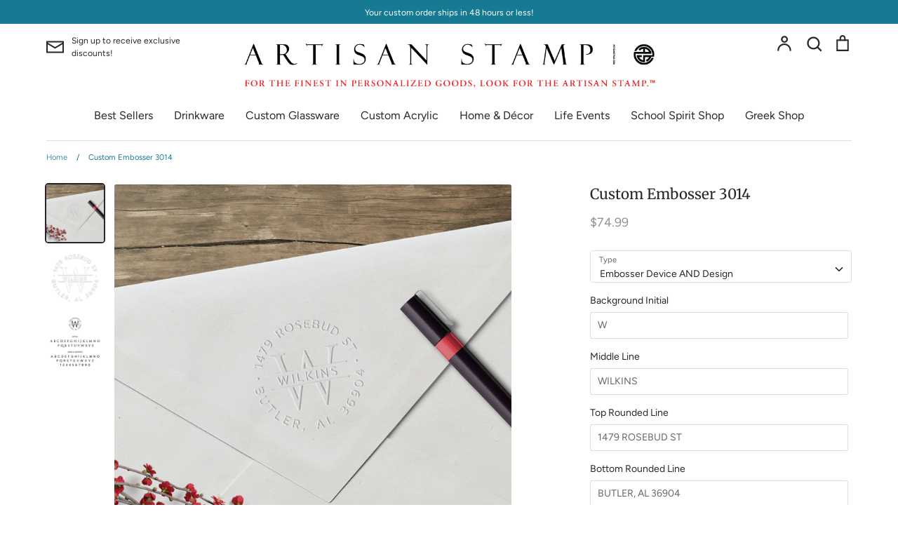

--- FILE ---
content_type: text/html; charset=utf-8
request_url: https://artisanstamp.com/products/custom-embosser-3014
body_size: 36080
content:
<!doctype html>
<html class="no-js supports-no-cookies" lang="en">
<head>
  <!-- Expression v5.0.1 -->
  <meta charset="utf-8">
  <meta http-equiv="X-UA-Compatible" content="IE=edge">
  <meta name="viewport" content="width=device-width,initial-scale=1">
  <meta name="theme-color" content="">
  <meta name="facebook-domain-verification" content="xbu5dj0oobw3zfvl9lcc8af9syk342" />

  <link rel="canonical" href="https://artisanstamp.com/products/custom-embosser-3014">
  
    <link rel="shortcut icon" href="//artisanstamp.com/cdn/shop/files/Artisan-Stamp-Logo_no-background_32x32.png?v=1613773334" type="image/png">
  

  
  <title>
    Custom Embosser 3014
    
    
    
      &ndash; Artisan Stamp
    
  </title>

  
    <meta name="description" content="Custom Address Embosser Elevate your correspondence with this Designer Embosser®. Embossers are great for envelopes, notecards, foil seals, and much more! This product selection includes the embosser device and design. If you currently own our embosser device, you can choose the ‘Embosser Design Only’ option to easily ">
  

  <meta property="og:site_name" content="Artisan Stamp">
<meta property="og:url" content="https://artisanstamp.com/products/custom-embosser-3014">
<meta property="og:title" content="Custom Embosser 3014">
<meta property="og:type" content="product">
<meta property="og:description" content="Custom Address Embosser Elevate your correspondence with this Designer Embosser®. Embossers are great for envelopes, notecards, foil seals, and much more! This product selection includes the embosser device and design. If you currently own our embosser device, you can choose the ‘Embosser Design Only’ option to easily "><meta property="og:price:amount" content="44.99">
  <meta property="og:price:currency" content="USD"><meta property="og:image" content="http://artisanstamp.com/cdn/shop/products/EMB3014_1200x1200.jpg?v=1532007661"><meta property="og:image" content="http://artisanstamp.com/cdn/shop/products/EMB3014_2f03d204-5cb4-4b7b-b27e-ed4848a1525b_1200x1200.jpg?v=1532007666"><meta property="og:image" content="http://artisanstamp.com/cdn/shop/products/EMB3014_cadbdd64-3788-4a47-a1b1-e9e950b6fbab_1200x1200.jpg?v=1532007675">
<meta property="og:image:secure_url" content="https://artisanstamp.com/cdn/shop/products/EMB3014_1200x1200.jpg?v=1532007661"><meta property="og:image:secure_url" content="https://artisanstamp.com/cdn/shop/products/EMB3014_2f03d204-5cb4-4b7b-b27e-ed4848a1525b_1200x1200.jpg?v=1532007666"><meta property="og:image:secure_url" content="https://artisanstamp.com/cdn/shop/products/EMB3014_cadbdd64-3788-4a47-a1b1-e9e950b6fbab_1200x1200.jpg?v=1532007675">
<meta name="twitter:card" content="summary_large_image">
<meta name="twitter:title" content="Custom Embosser 3014">
<meta name="twitter:description" content="Custom Address Embosser Elevate your correspondence with this Designer Embosser®. Embossers are great for envelopes, notecards, foil seals, and much more! This product selection includes the embosser device and design. If you currently own our embosser device, you can choose the ‘Embosser Design Only’ option to easily ">


  <link href="//artisanstamp.com/cdn/shop/t/9/assets/theme.scss.css?v=49951455258012111191759259272" rel="stylesheet" type="text/css" media="all" />

  <script>
    document.documentElement.className = document.documentElement.className.replace('no-js', 'js');

    window.theme = {
      strings: {
        addToCart: "Add to Cart",
        soldOut: "Sold Out",
        unavailable: "Unavailable"
      },
      moneyFormat: "${{amount}}",
      Currency: {
        shopCurrency: 'USD',
        defaultCurrency: 'USD',
        default_money_with_currency_format: "${{amount}} USD",
        default_money_format: "${{amount}}"
      }
    };
  </script>

  

  <!--[if (gt IE 9)|!(IE)]><!--><script src="//artisanstamp.com/cdn/shop/t/9/assets/vendor.js?v=102219092780093230521562918591" defer="defer"></script><!--<![endif]-->
  <!--[if lt IE 9]><script src="//artisanstamp.com/cdn/shop/t/9/assets/vendor.js?v=102219092780093230521562918591"></script><![endif]-->

  <!--[if (gt IE 9)|!(IE)]><!--><script src="//artisanstamp.com/cdn/shop/t/9/assets/theme.js?v=139782100242719708251688150236" defer="defer"></script><!--<![endif]-->
  <!--[if lt IE 9]><script src="//artisanstamp.com/cdn/shop/t/9/assets/theme.js?v=139782100242719708251688150236"></script><![endif]-->

  
<!-- starapps_scripts_start -->
<!-- This code is automatically managed by StarApps Studio -->
<!-- Please contact support@starapps.studio for any help -->
<script type="application/json" sa-product-json="true">
          {
            "id": 200156971031,
            "title": "Custom Embosser 3014",
            "handle": "custom-embosser-3014","product_images": [{ "id":3767167942679,"src":"\/\/artisanstamp.com\/cdn\/shop\/products\/EMB3014.jpg?v=1532007661" }  ,  { "id":3767168270359,"src":"\/\/artisanstamp.com\/cdn\/shop\/products\/EMB3014_2f03d204-5cb4-4b7b-b27e-ed4848a1525b.jpg?v=1532007666" }  ,  { "id":3767168794647,"src":"\/\/artisanstamp.com\/cdn\/shop\/products\/EMB3014_cadbdd64-3788-4a47-a1b1-e9e950b6fbab.jpg?v=1532007675" }  ],
            "media": [{"alt":"Round Return Address Last Name One Letter Monogram Custom Designer Embosser","id":1276584230935,"position":1,"preview_image":{"aspect_ratio":1.0,"height":1000,"width":1000,"src":"\/\/artisanstamp.com\/cdn\/shop\/products\/EMB3014.jpg?v=1532007661"},"aspect_ratio":1.0,"height":1000,"media_type":"image","src":"\/\/artisanstamp.com\/cdn\/shop\/products\/EMB3014.jpg?v=1532007661","width":1000},{"alt":"Round Return Address Last Name One Letter Monogram Custom Designer Embosser","id":1276584263703,"position":2,"preview_image":{"aspect_ratio":1.0,"height":600,"width":600,"src":"\/\/artisanstamp.com\/cdn\/shop\/products\/EMB3014_2f03d204-5cb4-4b7b-b27e-ed4848a1525b.jpg?v=1532007666"},"aspect_ratio":1.0,"height":600,"media_type":"image","src":"\/\/artisanstamp.com\/cdn\/shop\/products\/EMB3014_2f03d204-5cb4-4b7b-b27e-ed4848a1525b.jpg?v=1532007666","width":600},{"alt":"Round Return Address Last Name One Letter Monogram Custom Designer Embosser","id":1276584460311,"position":3,"preview_image":{"aspect_ratio":1.0,"height":600,"width":600,"src":"\/\/artisanstamp.com\/cdn\/shop\/products\/EMB3014_cadbdd64-3788-4a47-a1b1-e9e950b6fbab.jpg?v=1532007675"},"aspect_ratio":1.0,"height":600,"media_type":"image","src":"\/\/artisanstamp.com\/cdn\/shop\/products\/EMB3014_cadbdd64-3788-4a47-a1b1-e9e950b6fbab.jpg?v=1532007675","width":600}],"metafields": {},
            "vendor": "Artisan Stamp",
            "variants": [{"id":2633011986455,"title":"Embosser Device AND Design","option1":"Embosser Device AND Design","option2":null,"option3":null,"sku":"EMB3014","requires_shipping":true,"taxable":true,"featured_image":null,"available":true,"name":"Custom Embosser 3014 - Embosser Device AND Design","public_title":"Embosser Device AND Design","options":["Embosser Device AND Design"],"price":7499,"weight":454,"compare_at_price":null,"inventory_quantity":-2,"inventory_management":null,"inventory_policy":"deny","barcode":"","requires_selling_plan":false,"selling_plan_allocations":[]},{"id":2655727255575,"title":"Embosser Design Only","option1":"Embosser Design Only","option2":null,"option3":null,"sku":"PLT3014","requires_shipping":true,"taxable":true,"featured_image":null,"available":true,"name":"Custom Embosser 3014 - Embosser Design Only","public_title":"Embosser Design Only","options":["Embosser Design Only"],"price":4499,"weight":227,"compare_at_price":null,"inventory_quantity":-11,"inventory_management":null,"inventory_policy":"deny","barcode":"","requires_selling_plan":false,"selling_plan_allocations":[]}],
            "url": "\/products\/custom-embosser-3014",
            "options": [{"name":"Type","position":1,"values":["Embosser Device AND Design","Embosser Design Only"]}],
            "images": ["\/\/artisanstamp.com\/cdn\/shop\/products\/EMB3014.jpg?v=1532007661","\/\/artisanstamp.com\/cdn\/shop\/products\/EMB3014_2f03d204-5cb4-4b7b-b27e-ed4848a1525b.jpg?v=1532007666","\/\/artisanstamp.com\/cdn\/shop\/products\/EMB3014_cadbdd64-3788-4a47-a1b1-e9e950b6fbab.jpg?v=1532007675"],
            "featured_image": "\/\/artisanstamp.com\/cdn\/shop\/products\/EMB3014.jpg?v=1532007661",
            "tags": ["Address","Bullet_3","Custom","Embosser","Family","Family Home","Family Name","Home Address","Initial","Last Name","Return Address","Round","Stamp","Wilkins","Wilkins Design"],
            "available": true,
            "price_min": 4499,
            "price_max": 7499,
            "compare_at_price_min": 0,
            "compare_at_price_max": 0}
    </script>
<script type="text/javascript" src="https://bcdn.starapps.studio/apps/via/artisan-stamp/script-1614588088.js?shop=artisan-stamp.myshopify.com" async></script>
<!-- starapps_scripts_end -->
<script>window.performance && window.performance.mark && window.performance.mark('shopify.content_for_header.start');</script><meta name="facebook-domain-verification" content="ovg7lv56zd1ez02c1ldz2l2xt9762p">
<meta id="shopify-digital-wallet" name="shopify-digital-wallet" content="/23819721/digital_wallets/dialog">
<meta name="shopify-checkout-api-token" content="b3358a5e07a277f188318ff9c0f0f5a6">
<meta id="in-context-paypal-metadata" data-shop-id="23819721" data-venmo-supported="false" data-environment="production" data-locale="en_US" data-paypal-v4="true" data-currency="USD">
<link rel="alternate" type="application/json+oembed" href="https://artisanstamp.com/products/custom-embosser-3014.oembed">
<script async="async" src="/checkouts/internal/preloads.js?locale=en-US"></script>
<link rel="preconnect" href="https://shop.app" crossorigin="anonymous">
<script async="async" src="https://shop.app/checkouts/internal/preloads.js?locale=en-US&shop_id=23819721" crossorigin="anonymous"></script>
<script id="apple-pay-shop-capabilities" type="application/json">{"shopId":23819721,"countryCode":"US","currencyCode":"USD","merchantCapabilities":["supports3DS"],"merchantId":"gid:\/\/shopify\/Shop\/23819721","merchantName":"Artisan Stamp","requiredBillingContactFields":["postalAddress","email"],"requiredShippingContactFields":["postalAddress","email"],"shippingType":"shipping","supportedNetworks":["visa","masterCard","amex","discover","elo","jcb"],"total":{"type":"pending","label":"Artisan Stamp","amount":"1.00"},"shopifyPaymentsEnabled":true,"supportsSubscriptions":true}</script>
<script id="shopify-features" type="application/json">{"accessToken":"b3358a5e07a277f188318ff9c0f0f5a6","betas":["rich-media-storefront-analytics"],"domain":"artisanstamp.com","predictiveSearch":true,"shopId":23819721,"locale":"en"}</script>
<script>var Shopify = Shopify || {};
Shopify.shop = "artisan-stamp.myshopify.com";
Shopify.locale = "en";
Shopify.currency = {"active":"USD","rate":"1.0"};
Shopify.country = "US";
Shopify.theme = {"name":"Expression-TH-12-JULY-2019","id":73246113815,"schema_name":"Expression","schema_version":"5.0.1","theme_store_id":230,"role":"main"};
Shopify.theme.handle = "null";
Shopify.theme.style = {"id":null,"handle":null};
Shopify.cdnHost = "artisanstamp.com/cdn";
Shopify.routes = Shopify.routes || {};
Shopify.routes.root = "/";</script>
<script type="module">!function(o){(o.Shopify=o.Shopify||{}).modules=!0}(window);</script>
<script>!function(o){function n(){var o=[];function n(){o.push(Array.prototype.slice.apply(arguments))}return n.q=o,n}var t=o.Shopify=o.Shopify||{};t.loadFeatures=n(),t.autoloadFeatures=n()}(window);</script>
<script>
  window.ShopifyPay = window.ShopifyPay || {};
  window.ShopifyPay.apiHost = "shop.app\/pay";
  window.ShopifyPay.redirectState = null;
</script>
<script id="shop-js-analytics" type="application/json">{"pageType":"product"}</script>
<script defer="defer" async type="module" src="//artisanstamp.com/cdn/shopifycloud/shop-js/modules/v2/client.init-shop-cart-sync_BT-GjEfc.en.esm.js"></script>
<script defer="defer" async type="module" src="//artisanstamp.com/cdn/shopifycloud/shop-js/modules/v2/chunk.common_D58fp_Oc.esm.js"></script>
<script defer="defer" async type="module" src="//artisanstamp.com/cdn/shopifycloud/shop-js/modules/v2/chunk.modal_xMitdFEc.esm.js"></script>
<script type="module">
  await import("//artisanstamp.com/cdn/shopifycloud/shop-js/modules/v2/client.init-shop-cart-sync_BT-GjEfc.en.esm.js");
await import("//artisanstamp.com/cdn/shopifycloud/shop-js/modules/v2/chunk.common_D58fp_Oc.esm.js");
await import("//artisanstamp.com/cdn/shopifycloud/shop-js/modules/v2/chunk.modal_xMitdFEc.esm.js");

  window.Shopify.SignInWithShop?.initShopCartSync?.({"fedCMEnabled":true,"windoidEnabled":true});

</script>
<script>
  window.Shopify = window.Shopify || {};
  if (!window.Shopify.featureAssets) window.Shopify.featureAssets = {};
  window.Shopify.featureAssets['shop-js'] = {"shop-cart-sync":["modules/v2/client.shop-cart-sync_DZOKe7Ll.en.esm.js","modules/v2/chunk.common_D58fp_Oc.esm.js","modules/v2/chunk.modal_xMitdFEc.esm.js"],"init-fed-cm":["modules/v2/client.init-fed-cm_B6oLuCjv.en.esm.js","modules/v2/chunk.common_D58fp_Oc.esm.js","modules/v2/chunk.modal_xMitdFEc.esm.js"],"shop-cash-offers":["modules/v2/client.shop-cash-offers_D2sdYoxE.en.esm.js","modules/v2/chunk.common_D58fp_Oc.esm.js","modules/v2/chunk.modal_xMitdFEc.esm.js"],"shop-login-button":["modules/v2/client.shop-login-button_QeVjl5Y3.en.esm.js","modules/v2/chunk.common_D58fp_Oc.esm.js","modules/v2/chunk.modal_xMitdFEc.esm.js"],"pay-button":["modules/v2/client.pay-button_DXTOsIq6.en.esm.js","modules/v2/chunk.common_D58fp_Oc.esm.js","modules/v2/chunk.modal_xMitdFEc.esm.js"],"shop-button":["modules/v2/client.shop-button_DQZHx9pm.en.esm.js","modules/v2/chunk.common_D58fp_Oc.esm.js","modules/v2/chunk.modal_xMitdFEc.esm.js"],"avatar":["modules/v2/client.avatar_BTnouDA3.en.esm.js"],"init-windoid":["modules/v2/client.init-windoid_CR1B-cfM.en.esm.js","modules/v2/chunk.common_D58fp_Oc.esm.js","modules/v2/chunk.modal_xMitdFEc.esm.js"],"init-shop-for-new-customer-accounts":["modules/v2/client.init-shop-for-new-customer-accounts_C_vY_xzh.en.esm.js","modules/v2/client.shop-login-button_QeVjl5Y3.en.esm.js","modules/v2/chunk.common_D58fp_Oc.esm.js","modules/v2/chunk.modal_xMitdFEc.esm.js"],"init-shop-email-lookup-coordinator":["modules/v2/client.init-shop-email-lookup-coordinator_BI7n9ZSv.en.esm.js","modules/v2/chunk.common_D58fp_Oc.esm.js","modules/v2/chunk.modal_xMitdFEc.esm.js"],"init-shop-cart-sync":["modules/v2/client.init-shop-cart-sync_BT-GjEfc.en.esm.js","modules/v2/chunk.common_D58fp_Oc.esm.js","modules/v2/chunk.modal_xMitdFEc.esm.js"],"shop-toast-manager":["modules/v2/client.shop-toast-manager_DiYdP3xc.en.esm.js","modules/v2/chunk.common_D58fp_Oc.esm.js","modules/v2/chunk.modal_xMitdFEc.esm.js"],"init-customer-accounts":["modules/v2/client.init-customer-accounts_D9ZNqS-Q.en.esm.js","modules/v2/client.shop-login-button_QeVjl5Y3.en.esm.js","modules/v2/chunk.common_D58fp_Oc.esm.js","modules/v2/chunk.modal_xMitdFEc.esm.js"],"init-customer-accounts-sign-up":["modules/v2/client.init-customer-accounts-sign-up_iGw4briv.en.esm.js","modules/v2/client.shop-login-button_QeVjl5Y3.en.esm.js","modules/v2/chunk.common_D58fp_Oc.esm.js","modules/v2/chunk.modal_xMitdFEc.esm.js"],"shop-follow-button":["modules/v2/client.shop-follow-button_CqMgW2wH.en.esm.js","modules/v2/chunk.common_D58fp_Oc.esm.js","modules/v2/chunk.modal_xMitdFEc.esm.js"],"checkout-modal":["modules/v2/client.checkout-modal_xHeaAweL.en.esm.js","modules/v2/chunk.common_D58fp_Oc.esm.js","modules/v2/chunk.modal_xMitdFEc.esm.js"],"shop-login":["modules/v2/client.shop-login_D91U-Q7h.en.esm.js","modules/v2/chunk.common_D58fp_Oc.esm.js","modules/v2/chunk.modal_xMitdFEc.esm.js"],"lead-capture":["modules/v2/client.lead-capture_BJmE1dJe.en.esm.js","modules/v2/chunk.common_D58fp_Oc.esm.js","modules/v2/chunk.modal_xMitdFEc.esm.js"],"payment-terms":["modules/v2/client.payment-terms_Ci9AEqFq.en.esm.js","modules/v2/chunk.common_D58fp_Oc.esm.js","modules/v2/chunk.modal_xMitdFEc.esm.js"]};
</script>
<script>(function() {
  var isLoaded = false;
  function asyncLoad() {
    if (isLoaded) return;
    isLoaded = true;
    var urls = ["https:\/\/cdn.productcustomizer.com\/storefront\/production-product-customizer-v2.js?shop=artisan-stamp.myshopify.com","https:\/\/chimpstatic.com\/mcjs-connected\/js\/users\/cb4f173b01ce6933abf2b12d3\/c7004c7f223ccf383a8c5c40c.js?shop=artisan-stamp.myshopify.com","https:\/\/static.klaviyo.com\/onsite\/js\/klaviyo.js?company_id=XzcCfG\u0026shop=artisan-stamp.myshopify.com","https:\/\/static.klaviyo.com\/onsite\/js\/klaviyo.js?company_id=XzcCfG\u0026shop=artisan-stamp.myshopify.com"];
    for (var i = 0; i < urls.length; i++) {
      var s = document.createElement('script');
      s.type = 'text/javascript';
      s.async = true;
      s.src = urls[i];
      var x = document.getElementsByTagName('script')[0];
      x.parentNode.insertBefore(s, x);
    }
  };
  if(window.attachEvent) {
    window.attachEvent('onload', asyncLoad);
  } else {
    window.addEventListener('load', asyncLoad, false);
  }
})();</script>
<script id="__st">var __st={"a":23819721,"offset":-21600,"reqid":"605ffa2d-15a0-4e27-82b5-d58222adc5e4-1769410222","pageurl":"artisanstamp.com\/products\/custom-embosser-3014","u":"1423ef4c57f0","p":"product","rtyp":"product","rid":200156971031};</script>
<script>window.ShopifyPaypalV4VisibilityTracking = true;</script>
<script id="captcha-bootstrap">!function(){'use strict';const t='contact',e='account',n='new_comment',o=[[t,t],['blogs',n],['comments',n],[t,'customer']],c=[[e,'customer_login'],[e,'guest_login'],[e,'recover_customer_password'],[e,'create_customer']],r=t=>t.map((([t,e])=>`form[action*='/${t}']:not([data-nocaptcha='true']) input[name='form_type'][value='${e}']`)).join(','),a=t=>()=>t?[...document.querySelectorAll(t)].map((t=>t.form)):[];function s(){const t=[...o],e=r(t);return a(e)}const i='password',u='form_key',d=['recaptcha-v3-token','g-recaptcha-response','h-captcha-response',i],f=()=>{try{return window.sessionStorage}catch{return}},m='__shopify_v',_=t=>t.elements[u];function p(t,e,n=!1){try{const o=window.sessionStorage,c=JSON.parse(o.getItem(e)),{data:r}=function(t){const{data:e,action:n}=t;return t[m]||n?{data:e,action:n}:{data:t,action:n}}(c);for(const[e,n]of Object.entries(r))t.elements[e]&&(t.elements[e].value=n);n&&o.removeItem(e)}catch(o){console.error('form repopulation failed',{error:o})}}const l='form_type',E='cptcha';function T(t){t.dataset[E]=!0}const w=window,h=w.document,L='Shopify',v='ce_forms',y='captcha';let A=!1;((t,e)=>{const n=(g='f06e6c50-85a8-45c8-87d0-21a2b65856fe',I='https://cdn.shopify.com/shopifycloud/storefront-forms-hcaptcha/ce_storefront_forms_captcha_hcaptcha.v1.5.2.iife.js',D={infoText:'Protected by hCaptcha',privacyText:'Privacy',termsText:'Terms'},(t,e,n)=>{const o=w[L][v],c=o.bindForm;if(c)return c(t,g,e,D).then(n);var r;o.q.push([[t,g,e,D],n]),r=I,A||(h.body.append(Object.assign(h.createElement('script'),{id:'captcha-provider',async:!0,src:r})),A=!0)});var g,I,D;w[L]=w[L]||{},w[L][v]=w[L][v]||{},w[L][v].q=[],w[L][y]=w[L][y]||{},w[L][y].protect=function(t,e){n(t,void 0,e),T(t)},Object.freeze(w[L][y]),function(t,e,n,w,h,L){const[v,y,A,g]=function(t,e,n){const i=e?o:[],u=t?c:[],d=[...i,...u],f=r(d),m=r(i),_=r(d.filter((([t,e])=>n.includes(e))));return[a(f),a(m),a(_),s()]}(w,h,L),I=t=>{const e=t.target;return e instanceof HTMLFormElement?e:e&&e.form},D=t=>v().includes(t);t.addEventListener('submit',(t=>{const e=I(t);if(!e)return;const n=D(e)&&!e.dataset.hcaptchaBound&&!e.dataset.recaptchaBound,o=_(e),c=g().includes(e)&&(!o||!o.value);(n||c)&&t.preventDefault(),c&&!n&&(function(t){try{if(!f())return;!function(t){const e=f();if(!e)return;const n=_(t);if(!n)return;const o=n.value;o&&e.removeItem(o)}(t);const e=Array.from(Array(32),(()=>Math.random().toString(36)[2])).join('');!function(t,e){_(t)||t.append(Object.assign(document.createElement('input'),{type:'hidden',name:u})),t.elements[u].value=e}(t,e),function(t,e){const n=f();if(!n)return;const o=[...t.querySelectorAll(`input[type='${i}']`)].map((({name:t})=>t)),c=[...d,...o],r={};for(const[a,s]of new FormData(t).entries())c.includes(a)||(r[a]=s);n.setItem(e,JSON.stringify({[m]:1,action:t.action,data:r}))}(t,e)}catch(e){console.error('failed to persist form',e)}}(e),e.submit())}));const S=(t,e)=>{t&&!t.dataset[E]&&(n(t,e.some((e=>e===t))),T(t))};for(const o of['focusin','change'])t.addEventListener(o,(t=>{const e=I(t);D(e)&&S(e,y())}));const B=e.get('form_key'),M=e.get(l),P=B&&M;t.addEventListener('DOMContentLoaded',(()=>{const t=y();if(P)for(const e of t)e.elements[l].value===M&&p(e,B);[...new Set([...A(),...v().filter((t=>'true'===t.dataset.shopifyCaptcha))])].forEach((e=>S(e,t)))}))}(h,new URLSearchParams(w.location.search),n,t,e,['guest_login'])})(!0,!0)}();</script>
<script integrity="sha256-4kQ18oKyAcykRKYeNunJcIwy7WH5gtpwJnB7kiuLZ1E=" data-source-attribution="shopify.loadfeatures" defer="defer" src="//artisanstamp.com/cdn/shopifycloud/storefront/assets/storefront/load_feature-a0a9edcb.js" crossorigin="anonymous"></script>
<script crossorigin="anonymous" defer="defer" src="//artisanstamp.com/cdn/shopifycloud/storefront/assets/shopify_pay/storefront-65b4c6d7.js?v=20250812"></script>
<script data-source-attribution="shopify.dynamic_checkout.dynamic.init">var Shopify=Shopify||{};Shopify.PaymentButton=Shopify.PaymentButton||{isStorefrontPortableWallets:!0,init:function(){window.Shopify.PaymentButton.init=function(){};var t=document.createElement("script");t.src="https://artisanstamp.com/cdn/shopifycloud/portable-wallets/latest/portable-wallets.en.js",t.type="module",document.head.appendChild(t)}};
</script>
<script data-source-attribution="shopify.dynamic_checkout.buyer_consent">
  function portableWalletsHideBuyerConsent(e){var t=document.getElementById("shopify-buyer-consent"),n=document.getElementById("shopify-subscription-policy-button");t&&n&&(t.classList.add("hidden"),t.setAttribute("aria-hidden","true"),n.removeEventListener("click",e))}function portableWalletsShowBuyerConsent(e){var t=document.getElementById("shopify-buyer-consent"),n=document.getElementById("shopify-subscription-policy-button");t&&n&&(t.classList.remove("hidden"),t.removeAttribute("aria-hidden"),n.addEventListener("click",e))}window.Shopify?.PaymentButton&&(window.Shopify.PaymentButton.hideBuyerConsent=portableWalletsHideBuyerConsent,window.Shopify.PaymentButton.showBuyerConsent=portableWalletsShowBuyerConsent);
</script>
<script data-source-attribution="shopify.dynamic_checkout.cart.bootstrap">document.addEventListener("DOMContentLoaded",(function(){function t(){return document.querySelector("shopify-accelerated-checkout-cart, shopify-accelerated-checkout")}if(t())Shopify.PaymentButton.init();else{new MutationObserver((function(e,n){t()&&(Shopify.PaymentButton.init(),n.disconnect())})).observe(document.body,{childList:!0,subtree:!0})}}));
</script>
<link id="shopify-accelerated-checkout-styles" rel="stylesheet" media="screen" href="https://artisanstamp.com/cdn/shopifycloud/portable-wallets/latest/accelerated-checkout-backwards-compat.css" crossorigin="anonymous">
<style id="shopify-accelerated-checkout-cart">
        #shopify-buyer-consent {
  margin-top: 1em;
  display: inline-block;
  width: 100%;
}

#shopify-buyer-consent.hidden {
  display: none;
}

#shopify-subscription-policy-button {
  background: none;
  border: none;
  padding: 0;
  text-decoration: underline;
  font-size: inherit;
  cursor: pointer;
}

#shopify-subscription-policy-button::before {
  box-shadow: none;
}

      </style>
<script id="sections-script" data-sections="product-recommendations" defer="defer" src="//artisanstamp.com/cdn/shop/t/9/compiled_assets/scripts.js?v=2645"></script>
<script>window.performance && window.performance.mark && window.performance.mark('shopify.content_for_header.end');</script>
  <link href="//artisanstamp.com/cdn/shop/t/9/assets/shopstorm-apps.scss.css?v=166495328941381572941623446737" rel="stylesheet" type="text/css" media="all" />
  <script async src="https://cdn.productcustomizer.com/storefront/production-product-customizer-v2.js?shop=artisan-stamp.myshopify.com" type="text/javascript"></script>
<!-- BEGIN app block: shopify://apps/uppromote-affiliate/blocks/core-script/64c32457-930d-4cb9-9641-e24c0d9cf1f4 --><!-- BEGIN app snippet: core-metafields-setting --><!--suppress ES6ConvertVarToLetConst -->
<script type="application/json" id="core-uppromote-settings">{"app_env":{"env":"production"},"message_bar_setting":{"referral_enable":0,"referral_content":"You're shopping with {affiliate_name}!","referral_font":"Poppins","referral_font_size":14,"referral_text_color":"#ffffff","referral_background_color":"#338FB1","not_referral_enable":0,"not_referral_content":"Enjoy your time.","not_referral_font":"Poppins","not_referral_font_size":14,"not_referral_text_color":"#ffffff","not_referral_background_color":"#338FB1"}}</script>
<script type="application/json" id="core-uppromote-cart">{"note":null,"attributes":{},"original_total_price":0,"total_price":0,"total_discount":0,"total_weight":0.0,"item_count":0,"items":[],"requires_shipping":false,"currency":"USD","items_subtotal_price":0,"cart_level_discount_applications":[],"checkout_charge_amount":0}</script>
<script id="core-uppromote-quick-store-tracking-vars">
    function getDocumentContext(){const{href:a,hash:b,host:c,hostname:d,origin:e,pathname:f,port:g,protocol:h,search:i}=window.location,j=document.referrer,k=document.characterSet,l=document.title;return{location:{href:a,hash:b,host:c,hostname:d,origin:e,pathname:f,port:g,protocol:h,search:i},referrer:j||document.location.href,characterSet:k,title:l}}function getNavigatorContext(){const{language:a,cookieEnabled:b,languages:c,userAgent:d}=navigator;return{language:a,cookieEnabled:b,languages:c,userAgent:d}}function getWindowContext(){const{innerHeight:a,innerWidth:b,outerHeight:c,outerWidth:d,origin:e,screen:{height:j,width:k},screenX:f,screenY:g,scrollX:h,scrollY:i}=window;return{innerHeight:a,innerWidth:b,outerHeight:c,outerWidth:d,origin:e,screen:{screenHeight:j,screenWidth:k},screenX:f,screenY:g,scrollX:h,scrollY:i,location:getDocumentContext().location}}function getContext(){return{document:getDocumentContext(),navigator:getNavigatorContext(),window:getWindowContext()}}
    if (window.location.href.includes('?sca_ref=')) {
        localStorage.setItem('__up_lastViewedPageContext', JSON.stringify({
            context: getContext(),
            timestamp: new Date().toISOString(),
        }))
    }
</script>

<script id="core-uppromote-setting-booster">
    var UpPromoteCoreSettings = JSON.parse(document.getElementById('core-uppromote-settings').textContent)
    UpPromoteCoreSettings.currentCart = JSON.parse(document.getElementById('core-uppromote-cart')?.textContent || '{}')
    const idToClean = ['core-uppromote-settings', 'core-uppromote-cart', 'core-uppromote-setting-booster', 'core-uppromote-quick-store-tracking-vars']
    idToClean.forEach(id => {
        document.getElementById(id)?.remove()
    })
</script>
<!-- END app snippet -->


<!-- END app block --><script src="https://cdn.shopify.com/extensions/019bb1eb-3017-7eaa-b546-f7de9ed1564f/my-app-527/assets/productReview.js" type="text/javascript" defer="defer"></script>
<link href="https://cdn.shopify.com/extensions/019bb1eb-3017-7eaa-b546-f7de9ed1564f/my-app-527/assets/frontend.css" rel="stylesheet" type="text/css" media="all">
<script src="https://cdn.shopify.com/extensions/019be912-7856-7c1f-9705-c70a8c8d7a8b/app-109/assets/core.min.js" type="text/javascript" defer="defer"></script>
<link href="https://monorail-edge.shopifysvc.com" rel="dns-prefetch">
<script>(function(){if ("sendBeacon" in navigator && "performance" in window) {try {var session_token_from_headers = performance.getEntriesByType('navigation')[0].serverTiming.find(x => x.name == '_s').description;} catch {var session_token_from_headers = undefined;}var session_cookie_matches = document.cookie.match(/_shopify_s=([^;]*)/);var session_token_from_cookie = session_cookie_matches && session_cookie_matches.length === 2 ? session_cookie_matches[1] : "";var session_token = session_token_from_headers || session_token_from_cookie || "";function handle_abandonment_event(e) {var entries = performance.getEntries().filter(function(entry) {return /monorail-edge.shopifysvc.com/.test(entry.name);});if (!window.abandonment_tracked && entries.length === 0) {window.abandonment_tracked = true;var currentMs = Date.now();var navigation_start = performance.timing.navigationStart;var payload = {shop_id: 23819721,url: window.location.href,navigation_start,duration: currentMs - navigation_start,session_token,page_type: "product"};window.navigator.sendBeacon("https://monorail-edge.shopifysvc.com/v1/produce", JSON.stringify({schema_id: "online_store_buyer_site_abandonment/1.1",payload: payload,metadata: {event_created_at_ms: currentMs,event_sent_at_ms: currentMs}}));}}window.addEventListener('pagehide', handle_abandonment_event);}}());</script>
<script id="web-pixels-manager-setup">(function e(e,d,r,n,o){if(void 0===o&&(o={}),!Boolean(null===(a=null===(i=window.Shopify)||void 0===i?void 0:i.analytics)||void 0===a?void 0:a.replayQueue)){var i,a;window.Shopify=window.Shopify||{};var t=window.Shopify;t.analytics=t.analytics||{};var s=t.analytics;s.replayQueue=[],s.publish=function(e,d,r){return s.replayQueue.push([e,d,r]),!0};try{self.performance.mark("wpm:start")}catch(e){}var l=function(){var e={modern:/Edge?\/(1{2}[4-9]|1[2-9]\d|[2-9]\d{2}|\d{4,})\.\d+(\.\d+|)|Firefox\/(1{2}[4-9]|1[2-9]\d|[2-9]\d{2}|\d{4,})\.\d+(\.\d+|)|Chrom(ium|e)\/(9{2}|\d{3,})\.\d+(\.\d+|)|(Maci|X1{2}).+ Version\/(15\.\d+|(1[6-9]|[2-9]\d|\d{3,})\.\d+)([,.]\d+|)( \(\w+\)|)( Mobile\/\w+|) Safari\/|Chrome.+OPR\/(9{2}|\d{3,})\.\d+\.\d+|(CPU[ +]OS|iPhone[ +]OS|CPU[ +]iPhone|CPU IPhone OS|CPU iPad OS)[ +]+(15[._]\d+|(1[6-9]|[2-9]\d|\d{3,})[._]\d+)([._]\d+|)|Android:?[ /-](13[3-9]|1[4-9]\d|[2-9]\d{2}|\d{4,})(\.\d+|)(\.\d+|)|Android.+Firefox\/(13[5-9]|1[4-9]\d|[2-9]\d{2}|\d{4,})\.\d+(\.\d+|)|Android.+Chrom(ium|e)\/(13[3-9]|1[4-9]\d|[2-9]\d{2}|\d{4,})\.\d+(\.\d+|)|SamsungBrowser\/([2-9]\d|\d{3,})\.\d+/,legacy:/Edge?\/(1[6-9]|[2-9]\d|\d{3,})\.\d+(\.\d+|)|Firefox\/(5[4-9]|[6-9]\d|\d{3,})\.\d+(\.\d+|)|Chrom(ium|e)\/(5[1-9]|[6-9]\d|\d{3,})\.\d+(\.\d+|)([\d.]+$|.*Safari\/(?![\d.]+ Edge\/[\d.]+$))|(Maci|X1{2}).+ Version\/(10\.\d+|(1[1-9]|[2-9]\d|\d{3,})\.\d+)([,.]\d+|)( \(\w+\)|)( Mobile\/\w+|) Safari\/|Chrome.+OPR\/(3[89]|[4-9]\d|\d{3,})\.\d+\.\d+|(CPU[ +]OS|iPhone[ +]OS|CPU[ +]iPhone|CPU IPhone OS|CPU iPad OS)[ +]+(10[._]\d+|(1[1-9]|[2-9]\d|\d{3,})[._]\d+)([._]\d+|)|Android:?[ /-](13[3-9]|1[4-9]\d|[2-9]\d{2}|\d{4,})(\.\d+|)(\.\d+|)|Mobile Safari.+OPR\/([89]\d|\d{3,})\.\d+\.\d+|Android.+Firefox\/(13[5-9]|1[4-9]\d|[2-9]\d{2}|\d{4,})\.\d+(\.\d+|)|Android.+Chrom(ium|e)\/(13[3-9]|1[4-9]\d|[2-9]\d{2}|\d{4,})\.\d+(\.\d+|)|Android.+(UC? ?Browser|UCWEB|U3)[ /]?(15\.([5-9]|\d{2,})|(1[6-9]|[2-9]\d|\d{3,})\.\d+)\.\d+|SamsungBrowser\/(5\.\d+|([6-9]|\d{2,})\.\d+)|Android.+MQ{2}Browser\/(14(\.(9|\d{2,})|)|(1[5-9]|[2-9]\d|\d{3,})(\.\d+|))(\.\d+|)|K[Aa][Ii]OS\/(3\.\d+|([4-9]|\d{2,})\.\d+)(\.\d+|)/},d=e.modern,r=e.legacy,n=navigator.userAgent;return n.match(d)?"modern":n.match(r)?"legacy":"unknown"}(),u="modern"===l?"modern":"legacy",c=(null!=n?n:{modern:"",legacy:""})[u],f=function(e){return[e.baseUrl,"/wpm","/b",e.hashVersion,"modern"===e.buildTarget?"m":"l",".js"].join("")}({baseUrl:d,hashVersion:r,buildTarget:u}),m=function(e){var d=e.version,r=e.bundleTarget,n=e.surface,o=e.pageUrl,i=e.monorailEndpoint;return{emit:function(e){var a=e.status,t=e.errorMsg,s=(new Date).getTime(),l=JSON.stringify({metadata:{event_sent_at_ms:s},events:[{schema_id:"web_pixels_manager_load/3.1",payload:{version:d,bundle_target:r,page_url:o,status:a,surface:n,error_msg:t},metadata:{event_created_at_ms:s}}]});if(!i)return console&&console.warn&&console.warn("[Web Pixels Manager] No Monorail endpoint provided, skipping logging."),!1;try{return self.navigator.sendBeacon.bind(self.navigator)(i,l)}catch(e){}var u=new XMLHttpRequest;try{return u.open("POST",i,!0),u.setRequestHeader("Content-Type","text/plain"),u.send(l),!0}catch(e){return console&&console.warn&&console.warn("[Web Pixels Manager] Got an unhandled error while logging to Monorail."),!1}}}}({version:r,bundleTarget:l,surface:e.surface,pageUrl:self.location.href,monorailEndpoint:e.monorailEndpoint});try{o.browserTarget=l,function(e){var d=e.src,r=e.async,n=void 0===r||r,o=e.onload,i=e.onerror,a=e.sri,t=e.scriptDataAttributes,s=void 0===t?{}:t,l=document.createElement("script"),u=document.querySelector("head"),c=document.querySelector("body");if(l.async=n,l.src=d,a&&(l.integrity=a,l.crossOrigin="anonymous"),s)for(var f in s)if(Object.prototype.hasOwnProperty.call(s,f))try{l.dataset[f]=s[f]}catch(e){}if(o&&l.addEventListener("load",o),i&&l.addEventListener("error",i),u)u.appendChild(l);else{if(!c)throw new Error("Did not find a head or body element to append the script");c.appendChild(l)}}({src:f,async:!0,onload:function(){if(!function(){var e,d;return Boolean(null===(d=null===(e=window.Shopify)||void 0===e?void 0:e.analytics)||void 0===d?void 0:d.initialized)}()){var d=window.webPixelsManager.init(e)||void 0;if(d){var r=window.Shopify.analytics;r.replayQueue.forEach((function(e){var r=e[0],n=e[1],o=e[2];d.publishCustomEvent(r,n,o)})),r.replayQueue=[],r.publish=d.publishCustomEvent,r.visitor=d.visitor,r.initialized=!0}}},onerror:function(){return m.emit({status:"failed",errorMsg:"".concat(f," has failed to load")})},sri:function(e){var d=/^sha384-[A-Za-z0-9+/=]+$/;return"string"==typeof e&&d.test(e)}(c)?c:"",scriptDataAttributes:o}),m.emit({status:"loading"})}catch(e){m.emit({status:"failed",errorMsg:(null==e?void 0:e.message)||"Unknown error"})}}})({shopId: 23819721,storefrontBaseUrl: "https://artisanstamp.com",extensionsBaseUrl: "https://extensions.shopifycdn.com/cdn/shopifycloud/web-pixels-manager",monorailEndpoint: "https://monorail-edge.shopifysvc.com/unstable/produce_batch",surface: "storefront-renderer",enabledBetaFlags: ["2dca8a86"],webPixelsConfigList: [{"id":"362905915","configuration":"{\"pixel_id\":\"2912926185488128\",\"pixel_type\":\"facebook_pixel\",\"metaapp_system_user_token\":\"-\"}","eventPayloadVersion":"v1","runtimeContext":"OPEN","scriptVersion":"ca16bc87fe92b6042fbaa3acc2fbdaa6","type":"APP","apiClientId":2329312,"privacyPurposes":["ANALYTICS","MARKETING","SALE_OF_DATA"],"dataSharingAdjustments":{"protectedCustomerApprovalScopes":["read_customer_address","read_customer_email","read_customer_name","read_customer_personal_data","read_customer_phone"]}},{"id":"303366459","configuration":"{\"shopId\":\"69099\",\"env\":\"production\",\"metaData\":\"[]\"}","eventPayloadVersion":"v1","runtimeContext":"STRICT","scriptVersion":"c5d4d7bbb4a4a4292a8a7b5334af7e3d","type":"APP","apiClientId":2773553,"privacyPurposes":[],"dataSharingAdjustments":{"protectedCustomerApprovalScopes":["read_customer_address","read_customer_email","read_customer_name","read_customer_personal_data","read_customer_phone"]}},{"id":"229605691","configuration":"{\"tagID\":\"2614209277640\"}","eventPayloadVersion":"v1","runtimeContext":"STRICT","scriptVersion":"18031546ee651571ed29edbe71a3550b","type":"APP","apiClientId":3009811,"privacyPurposes":["ANALYTICS","MARKETING","SALE_OF_DATA"],"dataSharingAdjustments":{"protectedCustomerApprovalScopes":["read_customer_address","read_customer_email","read_customer_name","read_customer_personal_data","read_customer_phone"]}},{"id":"shopify-app-pixel","configuration":"{}","eventPayloadVersion":"v1","runtimeContext":"STRICT","scriptVersion":"0450","apiClientId":"shopify-pixel","type":"APP","privacyPurposes":["ANALYTICS","MARKETING"]},{"id":"shopify-custom-pixel","eventPayloadVersion":"v1","runtimeContext":"LAX","scriptVersion":"0450","apiClientId":"shopify-pixel","type":"CUSTOM","privacyPurposes":["ANALYTICS","MARKETING"]}],isMerchantRequest: false,initData: {"shop":{"name":"Artisan Stamp","paymentSettings":{"currencyCode":"USD"},"myshopifyDomain":"artisan-stamp.myshopify.com","countryCode":"US","storefrontUrl":"https:\/\/artisanstamp.com"},"customer":null,"cart":null,"checkout":null,"productVariants":[{"price":{"amount":74.99,"currencyCode":"USD"},"product":{"title":"Custom Embosser 3014","vendor":"Artisan Stamp","id":"200156971031","untranslatedTitle":"Custom Embosser 3014","url":"\/products\/custom-embosser-3014","type":"Embosser"},"id":"2633011986455","image":{"src":"\/\/artisanstamp.com\/cdn\/shop\/products\/EMB3014.jpg?v=1532007661"},"sku":"EMB3014","title":"Embosser Device AND Design","untranslatedTitle":"Embosser Device AND Design"},{"price":{"amount":44.99,"currencyCode":"USD"},"product":{"title":"Custom Embosser 3014","vendor":"Artisan Stamp","id":"200156971031","untranslatedTitle":"Custom Embosser 3014","url":"\/products\/custom-embosser-3014","type":"Embosser"},"id":"2655727255575","image":{"src":"\/\/artisanstamp.com\/cdn\/shop\/products\/EMB3014.jpg?v=1532007661"},"sku":"PLT3014","title":"Embosser Design Only","untranslatedTitle":"Embosser Design Only"}],"purchasingCompany":null},},"https://artisanstamp.com/cdn","fcfee988w5aeb613cpc8e4bc33m6693e112",{"modern":"","legacy":""},{"shopId":"23819721","storefrontBaseUrl":"https:\/\/artisanstamp.com","extensionBaseUrl":"https:\/\/extensions.shopifycdn.com\/cdn\/shopifycloud\/web-pixels-manager","surface":"storefront-renderer","enabledBetaFlags":"[\"2dca8a86\"]","isMerchantRequest":"false","hashVersion":"fcfee988w5aeb613cpc8e4bc33m6693e112","publish":"custom","events":"[[\"page_viewed\",{}],[\"product_viewed\",{\"productVariant\":{\"price\":{\"amount\":74.99,\"currencyCode\":\"USD\"},\"product\":{\"title\":\"Custom Embosser 3014\",\"vendor\":\"Artisan Stamp\",\"id\":\"200156971031\",\"untranslatedTitle\":\"Custom Embosser 3014\",\"url\":\"\/products\/custom-embosser-3014\",\"type\":\"Embosser\"},\"id\":\"2633011986455\",\"image\":{\"src\":\"\/\/artisanstamp.com\/cdn\/shop\/products\/EMB3014.jpg?v=1532007661\"},\"sku\":\"EMB3014\",\"title\":\"Embosser Device AND Design\",\"untranslatedTitle\":\"Embosser Device AND Design\"}}]]"});</script><script>
  window.ShopifyAnalytics = window.ShopifyAnalytics || {};
  window.ShopifyAnalytics.meta = window.ShopifyAnalytics.meta || {};
  window.ShopifyAnalytics.meta.currency = 'USD';
  var meta = {"product":{"id":200156971031,"gid":"gid:\/\/shopify\/Product\/200156971031","vendor":"Artisan Stamp","type":"Embosser","handle":"custom-embosser-3014","variants":[{"id":2633011986455,"price":7499,"name":"Custom Embosser 3014 - Embosser Device AND Design","public_title":"Embosser Device AND Design","sku":"EMB3014"},{"id":2655727255575,"price":4499,"name":"Custom Embosser 3014 - Embosser Design Only","public_title":"Embosser Design Only","sku":"PLT3014"}],"remote":false},"page":{"pageType":"product","resourceType":"product","resourceId":200156971031,"requestId":"605ffa2d-15a0-4e27-82b5-d58222adc5e4-1769410222"}};
  for (var attr in meta) {
    window.ShopifyAnalytics.meta[attr] = meta[attr];
  }
</script>
<script class="analytics">
  (function () {
    var customDocumentWrite = function(content) {
      var jquery = null;

      if (window.jQuery) {
        jquery = window.jQuery;
      } else if (window.Checkout && window.Checkout.$) {
        jquery = window.Checkout.$;
      }

      if (jquery) {
        jquery('body').append(content);
      }
    };

    var hasLoggedConversion = function(token) {
      if (token) {
        return document.cookie.indexOf('loggedConversion=' + token) !== -1;
      }
      return false;
    }

    var setCookieIfConversion = function(token) {
      if (token) {
        var twoMonthsFromNow = new Date(Date.now());
        twoMonthsFromNow.setMonth(twoMonthsFromNow.getMonth() + 2);

        document.cookie = 'loggedConversion=' + token + '; expires=' + twoMonthsFromNow;
      }
    }

    var trekkie = window.ShopifyAnalytics.lib = window.trekkie = window.trekkie || [];
    if (trekkie.integrations) {
      return;
    }
    trekkie.methods = [
      'identify',
      'page',
      'ready',
      'track',
      'trackForm',
      'trackLink'
    ];
    trekkie.factory = function(method) {
      return function() {
        var args = Array.prototype.slice.call(arguments);
        args.unshift(method);
        trekkie.push(args);
        return trekkie;
      };
    };
    for (var i = 0; i < trekkie.methods.length; i++) {
      var key = trekkie.methods[i];
      trekkie[key] = trekkie.factory(key);
    }
    trekkie.load = function(config) {
      trekkie.config = config || {};
      trekkie.config.initialDocumentCookie = document.cookie;
      var first = document.getElementsByTagName('script')[0];
      var script = document.createElement('script');
      script.type = 'text/javascript';
      script.onerror = function(e) {
        var scriptFallback = document.createElement('script');
        scriptFallback.type = 'text/javascript';
        scriptFallback.onerror = function(error) {
                var Monorail = {
      produce: function produce(monorailDomain, schemaId, payload) {
        var currentMs = new Date().getTime();
        var event = {
          schema_id: schemaId,
          payload: payload,
          metadata: {
            event_created_at_ms: currentMs,
            event_sent_at_ms: currentMs
          }
        };
        return Monorail.sendRequest("https://" + monorailDomain + "/v1/produce", JSON.stringify(event));
      },
      sendRequest: function sendRequest(endpointUrl, payload) {
        // Try the sendBeacon API
        if (window && window.navigator && typeof window.navigator.sendBeacon === 'function' && typeof window.Blob === 'function' && !Monorail.isIos12()) {
          var blobData = new window.Blob([payload], {
            type: 'text/plain'
          });

          if (window.navigator.sendBeacon(endpointUrl, blobData)) {
            return true;
          } // sendBeacon was not successful

        } // XHR beacon

        var xhr = new XMLHttpRequest();

        try {
          xhr.open('POST', endpointUrl);
          xhr.setRequestHeader('Content-Type', 'text/plain');
          xhr.send(payload);
        } catch (e) {
          console.log(e);
        }

        return false;
      },
      isIos12: function isIos12() {
        return window.navigator.userAgent.lastIndexOf('iPhone; CPU iPhone OS 12_') !== -1 || window.navigator.userAgent.lastIndexOf('iPad; CPU OS 12_') !== -1;
      }
    };
    Monorail.produce('monorail-edge.shopifysvc.com',
      'trekkie_storefront_load_errors/1.1',
      {shop_id: 23819721,
      theme_id: 73246113815,
      app_name: "storefront",
      context_url: window.location.href,
      source_url: "//artisanstamp.com/cdn/s/trekkie.storefront.8d95595f799fbf7e1d32231b9a28fd43b70c67d3.min.js"});

        };
        scriptFallback.async = true;
        scriptFallback.src = '//artisanstamp.com/cdn/s/trekkie.storefront.8d95595f799fbf7e1d32231b9a28fd43b70c67d3.min.js';
        first.parentNode.insertBefore(scriptFallback, first);
      };
      script.async = true;
      script.src = '//artisanstamp.com/cdn/s/trekkie.storefront.8d95595f799fbf7e1d32231b9a28fd43b70c67d3.min.js';
      first.parentNode.insertBefore(script, first);
    };
    trekkie.load(
      {"Trekkie":{"appName":"storefront","development":false,"defaultAttributes":{"shopId":23819721,"isMerchantRequest":null,"themeId":73246113815,"themeCityHash":"1672893831126241567","contentLanguage":"en","currency":"USD","eventMetadataId":"4fe2b86a-0819-466d-abdf-b024fddb547d"},"isServerSideCookieWritingEnabled":true,"monorailRegion":"shop_domain","enabledBetaFlags":["65f19447"]},"Session Attribution":{},"S2S":{"facebookCapiEnabled":true,"source":"trekkie-storefront-renderer","apiClientId":580111}}
    );

    var loaded = false;
    trekkie.ready(function() {
      if (loaded) return;
      loaded = true;

      window.ShopifyAnalytics.lib = window.trekkie;

      var originalDocumentWrite = document.write;
      document.write = customDocumentWrite;
      try { window.ShopifyAnalytics.merchantGoogleAnalytics.call(this); } catch(error) {};
      document.write = originalDocumentWrite;

      window.ShopifyAnalytics.lib.page(null,{"pageType":"product","resourceType":"product","resourceId":200156971031,"requestId":"605ffa2d-15a0-4e27-82b5-d58222adc5e4-1769410222","shopifyEmitted":true});

      var match = window.location.pathname.match(/checkouts\/(.+)\/(thank_you|post_purchase)/)
      var token = match? match[1]: undefined;
      if (!hasLoggedConversion(token)) {
        setCookieIfConversion(token);
        window.ShopifyAnalytics.lib.track("Viewed Product",{"currency":"USD","variantId":2633011986455,"productId":200156971031,"productGid":"gid:\/\/shopify\/Product\/200156971031","name":"Custom Embosser 3014 - Embosser Device AND Design","price":"74.99","sku":"EMB3014","brand":"Artisan Stamp","variant":"Embosser Device AND Design","category":"Embosser","nonInteraction":true,"remote":false},undefined,undefined,{"shopifyEmitted":true});
      window.ShopifyAnalytics.lib.track("monorail:\/\/trekkie_storefront_viewed_product\/1.1",{"currency":"USD","variantId":2633011986455,"productId":200156971031,"productGid":"gid:\/\/shopify\/Product\/200156971031","name":"Custom Embosser 3014 - Embosser Device AND Design","price":"74.99","sku":"EMB3014","brand":"Artisan Stamp","variant":"Embosser Device AND Design","category":"Embosser","nonInteraction":true,"remote":false,"referer":"https:\/\/artisanstamp.com\/products\/custom-embosser-3014"});
      }
    });


        var eventsListenerScript = document.createElement('script');
        eventsListenerScript.async = true;
        eventsListenerScript.src = "//artisanstamp.com/cdn/shopifycloud/storefront/assets/shop_events_listener-3da45d37.js";
        document.getElementsByTagName('head')[0].appendChild(eventsListenerScript);

})();</script>
<script
  defer
  src="https://artisanstamp.com/cdn/shopifycloud/perf-kit/shopify-perf-kit-3.0.4.min.js"
  data-application="storefront-renderer"
  data-shop-id="23819721"
  data-render-region="gcp-us-east1"
  data-page-type="product"
  data-theme-instance-id="73246113815"
  data-theme-name="Expression"
  data-theme-version="5.0.1"
  data-monorail-region="shop_domain"
  data-resource-timing-sampling-rate="10"
  data-shs="true"
  data-shs-beacon="true"
  data-shs-export-with-fetch="true"
  data-shs-logs-sample-rate="1"
  data-shs-beacon-endpoint="https://artisanstamp.com/api/collect"
></script>
</head>
<body id="custom-embosser-3014" class="template-product">

  <a class="in-page-link visually-hidden skip-link" href="#MainContent">Skip to content</a>

  <div id="shopify-section-header" class="shopify-section">
<style>
  
    .site-logo {
      max-width: 900px;
    }
    @media (max-width: 749px) {
      .site-logo {
        max-width: 550px;
      }
    }
  
</style>


  <style>
  .announcement-bar {
    color: #ffffff;
    background-color: #167a92;
  }

  .announcement-bar a {
    color: #ffffff;
    text-decoration: none;
  }
  .announcement-bar--has-link:hover {
    background-color: #0f5566;
  }
  </style>

  <section class="announcement-bar ">
    
      <div class="page-width">
        <div class="container">
          <div class="announcement-bar__content">Your custom order ships in 48 hours or less!</div>
        </div>
      </div>
    
  </section>




<header class="page-width page-header section--header" data-section-id="header" data-section-type="header">
  <div class="page-header--content container">
    <section class="utils-bar relative">

      <div class="utils__left">
        <button class="btn btn--plain btn--menu js-mobile-menu-icon"><svg class="desktop-icon" viewBox="-1 -4 25 22" version="1.1" xmlns="http://www.w3.org/2000/svg" xmlns:xlink="http://www.w3.org/1999/xlink">
  <g stroke-width="1" transform="translate(0.000000, 0.966667)">
    <polygon points="0 2 0 0 22.5333333 0 22.5333333 2"></polygon>
    <polygon points="0 8.53333333 0 6.53333333 22.5333333 6.53333333 22.5333333 8.53333333"></polygon>
    <polygon points="0 15.0666667 0 13.0666667 22.5333333 13.0666667 22.5333333 15.0666667"></polygon>
  </g>
</svg>
<svg class="mobile-icon" viewBox="-1 -5 25 21" version="1.1" xmlns="http://www.w3.org/2000/svg" xmlns:xlink="http://www.w3.org/1999/xlink">
  <g stroke-width="1" transform="translate(0.500000, 0.466667)">
    <polygon points="0 1 0 0 21.5333333 0 21.5333333 1"></polygon>
    <polygon points="0 7.53333333 0 6.53333333 21.5333333 6.53333333 21.5333333 7.53333333"></polygon>
    <polygon points="0 14.0666667 0 13.0666667 21.5333333 13.0666667 21.5333333 14.0666667"></polygon>
  </g>
</svg>
</button>
        
          
          
            
              <button class="quicklink__link btn--plain js-header-newsletter-open">
                <span class="quicklink__icon"><svg class="desktop-icon" viewBox="0 -3 26 23" version="1.1" xmlns="http://www.w3.org/2000/svg" xmlns:xlink="http://www.w3.org/1999/xlink">
  <g stroke-width="2">
    <path d="M0,0 L25,0 L25,17 L0,17 L0,0 Z M2,2 L2,15 L23,15 L23,2 L2,2 Z"></path>
    <path d="M13.0131231,8.89168498 L11.9868769,8.89168498 L12.5,8.5849266 L13.0131231,8.89168498 Z M23.4868769,2.01668498 L24.5131231,3.73331502 L12.5,10.9150734 L0.48687689,3.73331502 L1.51312311,2.01668498 L12.5,8.5849266 L23.4868769,2.01668498 Z"></path>
  </g>
</svg>
<svg class="mobile-icon" viewBox="0 -3 26 23" version="1.1" xmlns="http://www.w3.org/2000/svg" xmlns:xlink="http://www.w3.org/1999/xlink">
  <g stroke-width="1" transform="translate(0.500000, 0.500000)">
    <path d="M0,0 L24,0 L24,16 L0,16 L0,0 Z M1,1 L1,15 L23,15 L23,1 L1,1 Z"></path>
    <polygon points="23.2434384 1.94584249 23.7565616 2.80415751 12 9.8325367 0.243438445 2.80415751 0.756561555 1.94584249 12 8.6674633"></polygon>
  </g>
</svg>
</span>
                <span class="quicklink__content">Sign up to receive exclusive discounts!</span>
              </button>
            
          
        
      </div>

      <div class="utils__center">
        
  <!-- LOGO / STORE NAME -->
  
    <div class="h1 store-logo" itemscope itemtype="http://schema.org/Organization">
  

    <!-- DESKTOP LOGO -->
    <a href="/" itemprop="url" class="desktop-logo site-logo ">
      
        <img src="//artisanstamp.com/cdn/shop/files/Artisan-Stamp-Logo-2_6276808b-b3d8-49a0-801c-fd75f35ec84e_1800x.png?v=1613772920"
             alt="Artisan Stamp"
             itemprop="logo">
      
    </a>

    <!-- MOBILE LOGO -->
    <a href="/" itemprop="url" class="mobile-logo site-logo site-header__logo-image">
      
        <img src="//artisanstamp.com/cdn/shop/files/Artisan-Stamp-Logo-2-mobile_97410328-0ae5-40e8-9e1e-065967fb577a_1100x.png?v=1613772920"
             alt="Artisan Stamp"
             itemprop="logo">
      
    </a>
  
    </div>
  

      </div>

      <div class="utils__right">
        
        
          <div class="accounts utils__item accounts--desktop">
            <div class="account-item">
              <a href="/account">
                <span class="user-icon feather-icon">
                  <svg class="desktop-icon" viewBox="-2 -2 24 24" version="1.1" xmlns="http://www.w3.org/2000/svg" xmlns:xlink="http://www.w3.org/1999/xlink">
  <g stroke-width="1">
    <path d="M9.22222222,9 C6.73694085,9 4.72222222,6.98528137 4.72222222,4.5 C4.72222222,2.01471863 6.73694085,0 9.22222222,0 C11.7075036,0 13.7222222,2.01471863 13.7222222,4.5 C13.7222222,6.98528137 11.7075036,9 9.22222222,9 Z M9.22222222,7 C10.6029341,7 11.7222222,5.88071187 11.7222222,4.5 C11.7222222,3.11928813 10.6029341,2 9.22222222,2 C7.84151035,2 6.72222222,3.11928813 6.72222222,4.5 C6.72222222,5.88071187 7.84151035,7 9.22222222,7 Z"></path>
    <path d="M18,19 C18,19.5522847 17.5522847,20 17,20 C16.4477153,20 16,19.5522847 16,19 C16,15.1340068 12.8659932,12 9,12 C5.13400675,12 2,15.1340068 2,19 C2,19.5522847 1.55228475,20 1,20 C0.44771525,20 0,19.5522847 0,19 C0,14.0294373 4.02943725,10 9,10 C13.9705627,10 18,14.0294373 18,19 Z"></path>
  </g>
</svg>
<svg class="mobile-icon" viewBox="-2 -2 24 24" version="1.1" xmlns="http://www.w3.org/2000/svg" xmlns:xlink="http://www.w3.org/1999/xlink">
  <g stroke-width="1" transform="translate(0.500000, 0.500000)">
    <path d="M8.72222222,8 C6.51308322,8 4.72222222,6.209139 4.72222222,4 C4.72222222,1.790861 6.51308322,0 8.72222222,0 C10.9313612,0 12.7222222,1.790861 12.7222222,4 C12.7222222,6.209139 10.9313612,8 8.72222222,8 Z M8.72222222,7 C10.3790765,7 11.7222222,5.65685425 11.7222222,4 C11.7222222,2.34314575 10.3790765,1 8.72222222,1 C7.06536797,1 5.72222222,2.34314575 5.72222222,4 C5.72222222,5.65685425 7.06536797,7 8.72222222,7 Z"></path>
    <path d="M17,18.5 C17,18.7761424 16.7761424,19 16.5,19 C16.2238576,19 16,18.7761424 16,18.5 C16,14.3578644 12.6421356,11 8.5,11 C4.35786438,11 1,14.3578644 1,18.5 C1,18.7761424 0.776142375,19 0.5,19 C0.223857625,19 0,18.7761424 0,18.5 C0,13.8055796 3.80557963,10 8.5,10 C13.1944204,10 17,13.8055796 17,18.5 Z"></path>
  </g>
</svg>

                </span>
                <span class="icon-fallback-text">Account</span>
              </a>
            </div>
          </div>
        
        <div class="header-search utils__item">
          <a class="header-search-icon global-border-radius js-header-search-trigger" href="/search">
            <svg class="desktop-icon" viewBox="-3 -3 23 23" version="1.1" xmlns="http://www.w3.org/2000/svg" xmlns:xlink="http://www.w3.org/1999/xlink">
  <g stroke-width="2">
    <polygon points="18.7071068 17.2928932 17.2928932 18.7071068 12.7628932 14.1771068 14.1771068 12.7628932"></polygon>
    <path d="M8,16 C3.581722,16 0,12.418278 0,8 C0,3.581722 3.581722,0 8,0 C12.418278,0 16,3.581722 16,8 C16,12.418278 12.418278,16 8,16 Z M8,14 C11.3137085,14 14,11.3137085 14,8 C14,4.6862915 11.3137085,2 8,2 C4.6862915,2 2,4.6862915 2,8 C2,11.3137085 4.6862915,14 8,14 Z"></path>
  </g>
</svg>
<svg class="mobile-icon" viewBox="-3 -3 23 23" version="1.1" xmlns="http://www.w3.org/2000/svg" xmlns:xlink="http://www.w3.org/1999/xlink">
  <g stroke-width="1" transform="translate(0.500000, 0.500000)">
    <polygon points="17.3535534 16.6464466 16.6464466 17.3535534 12.1464466 12.8535534 12.8535534 12.1464466"></polygon>
    <path d="M7.5,15 C3.35786438,15 0,11.6421356 0,7.5 C0,3.35786438 3.35786438,0 7.5,0 C11.6421356,0 15,3.35786438 15,7.5 C15,11.6421356 11.6421356,15 7.5,15 Z M7.5,14 C11.0898509,14 14,11.0898509 14,7.5 C14,3.91014913 11.0898509,1 7.5,1 C3.91014913,1 1,3.91014913 1,7.5 C1,11.0898509 3.91014913,14 7.5,14 Z"></path>
  </g>
</svg>

            <span class="icon-fallback-text">Search</span>
          </a>
          <div class="header-search-form">
            <button class="btn btn--plain header-close-search-icon js-header-search-trigger">
              <svg class="desktop-icon" viewBox="-4 -4 22 22" version="1.1" xmlns="http://www.w3.org/2000/svg" xmlns:xlink="http://www.w3.org/1999/xlink">
  <g stroke-width="1">
    <polygon points="13.125 0 14.4508252 1.32582521 1.32582521 14.4508252 0 13.125"></polygon>
    <polygon points="14.4508252 13.125 13.125 14.4508252 0 1.32582521 1.32582521 0"></polygon>
  </g>
</svg>
<svg class="mobile-icon" viewBox="-4 -4 22 22" version="1.1" xmlns="http://www.w3.org/2000/svg" xmlns:xlink="http://www.w3.org/1999/xlink">
  <g stroke-width="1">
    <path d="M13.0666667,0 L13.726633,0.659966329 L0.659966329,13.726633 L0,13.0666667 L13.0666667,0 Z M13.726633,13.0666667 L13.0666667,13.726633 L0,0.659966329 L0.659966329,0 L13.726633,13.0666667 Z"></path>
  </g>
</svg>

              <span class="icon-fallback-text">Close</span>
            </button>
            <div class="search-bar ">
              <form class="search-form relative" action="/search" method="get" role="search">
                <input type="hidden" name="type" value="" />
                <button type="submit" class="search-icon btn--plain" aria-label="Search"><svg class="desktop-icon" viewBox="-3 -3 23 23" version="1.1" xmlns="http://www.w3.org/2000/svg" xmlns:xlink="http://www.w3.org/1999/xlink">
  <g stroke-width="2">
    <polygon points="18.7071068 17.2928932 17.2928932 18.7071068 12.7628932 14.1771068 14.1771068 12.7628932"></polygon>
    <path d="M8,16 C3.581722,16 0,12.418278 0,8 C0,3.581722 3.581722,0 8,0 C12.418278,0 16,3.581722 16,8 C16,12.418278 12.418278,16 8,16 Z M8,14 C11.3137085,14 14,11.3137085 14,8 C14,4.6862915 11.3137085,2 8,2 C4.6862915,2 2,4.6862915 2,8 C2,11.3137085 4.6862915,14 8,14 Z"></path>
  </g>
</svg>
<svg class="mobile-icon" viewBox="-3 -3 23 23" version="1.1" xmlns="http://www.w3.org/2000/svg" xmlns:xlink="http://www.w3.org/1999/xlink">
  <g stroke-width="1" transform="translate(0.500000, 0.500000)">
    <polygon points="17.3535534 16.6464466 16.6464466 17.3535534 12.1464466 12.8535534 12.8535534 12.1464466"></polygon>
    <path d="M7.5,15 C3.35786438,15 0,11.6421356 0,7.5 C0,3.35786438 3.35786438,0 7.5,0 C11.6421356,0 15,3.35786438 15,7.5 C15,11.6421356 11.6421356,15 7.5,15 Z M7.5,14 C11.0898509,14 14,11.0898509 14,7.5 C14,3.91014913 11.0898509,1 7.5,1 C3.91014913,1 1,3.91014913 1,7.5 C1,11.0898509 3.91014913,14 7.5,14 Z"></path>
  </g>
</svg>
</button>
                <input type="search"
                      name="q"
                      id="HeaderSearch"
                      value=""
                      placeholder="Search our store"
                      aria-label="Search our store"
                      class="search-form__input global-border-radius"
                      autocomplete="off">
                <button type="submit" class="btn btn--primary search-btn btn--small">Search</button>
              </form>
              <div class="search-bar__results">
                <div class="search-bar__results-list">
                </div>
                <div class="search-bar__results-loading">
                  Loading...
                </div>

                

                
              </div>
            </div>
          </div>
        </div>
        <div class="cart relative utils__item ">
          <a href="/cart">
            <span class="cart-icon">
              <svg class="desktop-icon" viewBox="-3 -1 23 25" version="1.1" xmlns="http://www.w3.org/2000/svg" xmlns:xlink="http://www.w3.org/1999/xlink">
  <g stroke-width="2">
    <path d="M10.5882353,8 L10.5882353,4.08823529 C10.5882353,2.93493479 9.65330051,2 8.5,2 C7.34669949,2 6.41176471,2.93493479 6.41176471,4.08823529 L6.41176471,8 L2,8 L2,20 L15,20 L15,8 L10.5882353,8 Z M4.41176471,4.08823529 C4.41176471,1.83036529 6.24212999,0 8.5,0 C10.75787,0 12.5882353,1.83036529 12.5882353,4.08823529 L12.5882353,6 L17,6 L17,22 L0,22 L0,6 L4.41176471,6 L4.41176471,4.08823529 Z M5.41176471,6 L4.41176471,7 L4.41176471,6 L5.41176471,6 Z"></path>
    <polygon points="4 8 4 6 13 6 13 8"></polygon>
  </g>
</svg>
<svg class="mobile-icon" viewBox="-3 -1 23 25" version="1.1" xmlns="http://www.w3.org/2000/svg" xmlns:xlink="http://www.w3.org/1999/xlink">
  <g stroke-width="1" transform="translate(0.500000, 0.500000)">
    <path d="M10.5882353,7 L10.5882353,3.58823529 C10.5882353,2.15879241 9.42944288,1 8,1 C6.57055712,1 5.41176471,2.15879241 5.41176471,3.58823529 L5.41176471,7 L1,7 L1,20 L15,20 L15,7 L10.5882353,7 Z M4.41176471,3.58823529 C4.41176471,1.60650766 6.01827237,0 8,0 C9.98172763,0 11.5882353,1.60650766 11.5882353,3.58823529 L11.5882353,6 L16,6 L16,21 L0,21 L0,6 L4.41176471,6 L4.41176471,3.58823529 Z"></path>
    <polygon points="4 7 4 6 12 6 12 7"></polygon>
  </g>
</svg>

              <span class="icon-fallback-text">Cart</span>
            </span>
          </a>
        </div>
      </div>
    </section>

    <nav class="main-nav-bar">
      <div class="mobile-nav-column-outer">
        <button class="btn btn--plain btn--menu btn--menu-close mobile-menu-content js-close-mobile-menu"><svg class="desktop-icon" viewBox="-4 -4 22 22" version="1.1" xmlns="http://www.w3.org/2000/svg" xmlns:xlink="http://www.w3.org/1999/xlink">
  <g stroke-width="1">
    <polygon points="13.125 0 14.4508252 1.32582521 1.32582521 14.4508252 0 13.125"></polygon>
    <polygon points="14.4508252 13.125 13.125 14.4508252 0 1.32582521 1.32582521 0"></polygon>
  </g>
</svg>
<svg class="mobile-icon" viewBox="-4 -4 22 22" version="1.1" xmlns="http://www.w3.org/2000/svg" xmlns:xlink="http://www.w3.org/1999/xlink">
  <g stroke-width="1">
    <path d="M13.0666667,0 L13.726633,0.659966329 L0.659966329,13.726633 L0,13.0666667 L13.0666667,0 Z M13.726633,13.0666667 L13.0666667,13.726633 L0,0.659966329 L0.659966329,0 L13.726633,13.0666667 Z"></path>
  </g>
</svg>
</button>
        <div class="mobile-nav-column-inner">
          <div class="mobile-nav-menu-container mobile-menu-level-1">
            
            
              <button class="quicklink__link btn--plain js-header-newsletter-open">
                <span class="quicklink__icon"><svg class="desktop-icon" viewBox="0 -3 26 23" version="1.1" xmlns="http://www.w3.org/2000/svg" xmlns:xlink="http://www.w3.org/1999/xlink">
  <g stroke-width="2">
    <path d="M0,0 L25,0 L25,17 L0,17 L0,0 Z M2,2 L2,15 L23,15 L23,2 L2,2 Z"></path>
    <path d="M13.0131231,8.89168498 L11.9868769,8.89168498 L12.5,8.5849266 L13.0131231,8.89168498 Z M23.4868769,2.01668498 L24.5131231,3.73331502 L12.5,10.9150734 L0.48687689,3.73331502 L1.51312311,2.01668498 L12.5,8.5849266 L23.4868769,2.01668498 Z"></path>
  </g>
</svg>
<svg class="mobile-icon" viewBox="0 -3 26 23" version="1.1" xmlns="http://www.w3.org/2000/svg" xmlns:xlink="http://www.w3.org/1999/xlink">
  <g stroke-width="1" transform="translate(0.500000, 0.500000)">
    <path d="M0,0 L24,0 L24,16 L0,16 L0,0 Z M1,1 L1,15 L23,15 L23,1 L1,1 Z"></path>
    <polygon points="23.2434384 1.94584249 23.7565616 2.80415751 12 9.8325367 0.243438445 2.80415751 0.756561555 1.94584249 12 8.6674633"></polygon>
  </g>
</svg>
</span>
                <span class="quicklink__content">Sign up to receive exclusive discounts!</span>
              </button>
            
          
            <ul class="main-nav">
              

              
                <li class="main-nav__item  main-nav__has-dropdown">
                  
<a class="exp-tab-link mobile-menu-content" href="/collections/best-sellers">
                      <div class="exp-tab exp-tab--fill exp-tab--collection exp-tab--no-mobile-stack global-border-radius">
                        <div class="exp-tab-image lazyload fade-in rimage-background"
                            data-bgset="//artisanstamp.com/cdn/shop/products/Cutting-Board-Hero-3_180x.jpg?v=1562859363 180w 180h,
    //artisanstamp.com/cdn/shop/products/Cutting-Board-Hero-3_360x.jpg?v=1562859363 360w 360h,
    //artisanstamp.com/cdn/shop/products/Cutting-Board-Hero-3_540x.jpg?v=1562859363 540w 540h,
    //artisanstamp.com/cdn/shop/products/Cutting-Board-Hero-3_720x.jpg?v=1562859363 720w 720h,
    //artisanstamp.com/cdn/shop/products/Cutting-Board-Hero-3_900x.jpg?v=1562859363 900w 900h,
    //artisanstamp.com/cdn/shop/products/Cutting-Board-Hero-3_1080x.jpg?v=1562859363 1080w 1080h,
    
    
    
    
    
    
    
    
    
    
    
    
    //artisanstamp.com/cdn/shop/products/Cutting-Board-Hero-3.jpg?v=1562859363 1200w 1200h"
                            data-sizes="auto"
                            data-parent-fit="cover"
                            style="padding-top:100.0%; width:76px">
                        </div>
                        <div class="exp-tab-text">
                          <h3 class="exp-tab-title">Best Sellers</h3>
                        </div>
                      </div>
                    </a>
                  

                  <a class="main-nav__link" href="/collections/best-sellers">Best Sellers</a>

                  
                    <a href="#" class="mobile-menu-content feather-icon dropdown-chevron js-mobile-dropdown-trigger"><svg aria-hidden="true" focusable="false" role="presentation" class="icon feather-chevron-right" viewBox="0 0 24 24"><path d="M9 18l6-6-6-6"/></svg></a>

                    <ul class="main-nav__dropdown">
                      
                        <li class="main-nav__child-item ">
                          
<a class="exp-tab-link mobile-menu-content" href="/collections/custom-barware">
                              <div class="exp-tab exp-tab--fill exp-tab--collection exp-tab--no-mobile-stack global-border-radius">
                                <div class="exp-tab-image lazyload fade-in rimage-background"
                                    data-bgset="//artisanstamp.com/cdn/shop/products/2_1of4_180x.jpg?v=1594760036 180w 180h,
    //artisanstamp.com/cdn/shop/products/2_1of4_360x.jpg?v=1594760036 360w 360h,
    //artisanstamp.com/cdn/shop/products/2_1of4_540x.jpg?v=1594760036 540w 540h,
    //artisanstamp.com/cdn/shop/products/2_1of4_720x.jpg?v=1594760036 720w 720h,
    //artisanstamp.com/cdn/shop/products/2_1of4_900x.jpg?v=1594760036 900w 900h,
    
    
    
    
    
    
    
    
    
    
    
    
    
    //artisanstamp.com/cdn/shop/products/2_1of4.jpg?v=1594760036 1000w 1000h"
                                    data-sizes="auto"
                                    data-parent-fit="cover"
                                    style="padding-top:100.0%; width:76px">
                                </div>
                                <div class="exp-tab-text">
                                  <h3 class="exp-tab-title">Custom Engraved Barware</h3>
                                </div>
                              </div>
                            </a>
                          

                          <a class="main-nav__child-link" href="/collections/custom-barware">Custom Engraved Barware</a>

                          
                        </li>
                      
                        <li class="main-nav__child-item ">
                          
<a class="exp-tab-link mobile-menu-content" href="/collections/stamps">
                              <div class="exp-tab exp-tab--fill exp-tab--collection exp-tab--no-mobile-stack global-border-radius">
                                <div class="exp-tab-image lazyload fade-in rimage-background"
                                    data-bgset="//artisanstamp.com/cdn/shop/products/CS3291_a6c2cbf2-1647-47bd-9eea-ef70a0625547_180x.jpg?v=1530030521 180w 180h,
    //artisanstamp.com/cdn/shop/products/CS3291_a6c2cbf2-1647-47bd-9eea-ef70a0625547_360x.jpg?v=1530030521 360w 360h,
    //artisanstamp.com/cdn/shop/products/CS3291_a6c2cbf2-1647-47bd-9eea-ef70a0625547_540x.jpg?v=1530030521 540w 540h,
    //artisanstamp.com/cdn/shop/products/CS3291_a6c2cbf2-1647-47bd-9eea-ef70a0625547_720x.jpg?v=1530030521 720w 720h,
    //artisanstamp.com/cdn/shop/products/CS3291_a6c2cbf2-1647-47bd-9eea-ef70a0625547_900x.jpg?v=1530030521 900w 900h,
    
    
    
    
    
    
    
    
    
    
    
    
    
    //artisanstamp.com/cdn/shop/products/CS3291_a6c2cbf2-1647-47bd-9eea-ef70a0625547.jpg?v=1530030521 1000w 1000h"
                                    data-sizes="auto"
                                    data-parent-fit="cover"
                                    style="padding-top:100.0%; width:76px">
                                </div>
                                <div class="exp-tab-text">
                                  <h3 class="exp-tab-title">Custom Stamps</h3>
                                </div>
                              </div>
                            </a>
                          

                          <a class="main-nav__child-link" href="/collections/stamps">Custom Stamps</a>

                          
                        </li>
                      
                        <li class="main-nav__child-item ">
                          
<a class="exp-tab-link mobile-menu-content" href="/collections/embossers">
                              <div class="exp-tab exp-tab--fill exp-tab--collection exp-tab--no-mobile-stack global-border-radius">
                                <div class="exp-tab-image lazyload fade-in rimage-background"
                                    data-bgset="//artisanstamp.com/cdn/shop/products/EMB3014_180x.jpg?v=1532007661 180w 180h,
    //artisanstamp.com/cdn/shop/products/EMB3014_360x.jpg?v=1532007661 360w 360h,
    //artisanstamp.com/cdn/shop/products/EMB3014_540x.jpg?v=1532007661 540w 540h,
    //artisanstamp.com/cdn/shop/products/EMB3014_720x.jpg?v=1532007661 720w 720h,
    //artisanstamp.com/cdn/shop/products/EMB3014_900x.jpg?v=1532007661 900w 900h,
    
    
    
    
    
    
    
    
    
    
    
    
    
    //artisanstamp.com/cdn/shop/products/EMB3014.jpg?v=1532007661 1000w 1000h"
                                    data-sizes="auto"
                                    data-parent-fit="cover"
                                    style="padding-top:100.0%; width:76px">
                                </div>
                                <div class="exp-tab-text">
                                  <h3 class="exp-tab-title">Custom Embossers</h3>
                                </div>
                              </div>
                            </a>
                          

                          <a class="main-nav__child-link" href="/collections/embossers">Custom Embossers</a>

                          
                        </li>
                      
                        <li class="main-nav__child-item ">
                          
<a class="exp-tab-link mobile-menu-content" href="/collections/gift-sets">
                              <div class="exp-tab exp-tab--fill exp-tab--collection exp-tab--no-mobile-stack global-border-radius">
                                <div class="exp-tab-image lazyload fade-in rimage-background"
                                    data-bgset="//artisanstamp.com/cdn/shop/products/Custom_Stamp_Gift_Box_PURPLE_Updated_Color_Image_180x.jpg?v=1516821298 180w 180h,
    //artisanstamp.com/cdn/shop/products/Custom_Stamp_Gift_Box_PURPLE_Updated_Color_Image_360x.jpg?v=1516821298 360w 360h,
    //artisanstamp.com/cdn/shop/products/Custom_Stamp_Gift_Box_PURPLE_Updated_Color_Image_540x.jpg?v=1516821298 540w 540h,
    //artisanstamp.com/cdn/shop/products/Custom_Stamp_Gift_Box_PURPLE_Updated_Color_Image_720x.jpg?v=1516821298 720w 720h,
    //artisanstamp.com/cdn/shop/products/Custom_Stamp_Gift_Box_PURPLE_Updated_Color_Image_900x.jpg?v=1516821298 900w 900h,
    //artisanstamp.com/cdn/shop/products/Custom_Stamp_Gift_Box_PURPLE_Updated_Color_Image_1080x.jpg?v=1516821298 1080w 1080h,
    //artisanstamp.com/cdn/shop/products/Custom_Stamp_Gift_Box_PURPLE_Updated_Color_Image_1296x.jpg?v=1516821298 1296w 1296h,
    //artisanstamp.com/cdn/shop/products/Custom_Stamp_Gift_Box_PURPLE_Updated_Color_Image_1512x.jpg?v=1516821298 1512w 1512h,
    //artisanstamp.com/cdn/shop/products/Custom_Stamp_Gift_Box_PURPLE_Updated_Color_Image_1728x.jpg?v=1516821298 1728w 1728h,
    //artisanstamp.com/cdn/shop/products/Custom_Stamp_Gift_Box_PURPLE_Updated_Color_Image_1950x.jpg?v=1516821298 1950w 1950h,
    //artisanstamp.com/cdn/shop/products/Custom_Stamp_Gift_Box_PURPLE_Updated_Color_Image_2100x.jpg?v=1516821298 2100w 2100h,
    //artisanstamp.com/cdn/shop/products/Custom_Stamp_Gift_Box_PURPLE_Updated_Color_Image_2260x.jpg?v=1516821298 2260w 2260h,
    //artisanstamp.com/cdn/shop/products/Custom_Stamp_Gift_Box_PURPLE_Updated_Color_Image_2450x.jpg?v=1516821298 2450w 2450h,
    //artisanstamp.com/cdn/shop/products/Custom_Stamp_Gift_Box_PURPLE_Updated_Color_Image_2700x.jpg?v=1516821298 2700w 2700h,
    
    
    
    
    //artisanstamp.com/cdn/shop/products/Custom_Stamp_Gift_Box_PURPLE_Updated_Color_Image.jpg?v=1516821298 3000w 3000h"
                                    data-sizes="auto"
                                    data-parent-fit="cover"
                                    style="padding-top:100.0%; width:76px">
                                </div>
                                <div class="exp-tab-text">
                                  <h3 class="exp-tab-title">Gift Sets</h3>
                                </div>
                              </div>
                            </a>
                          

                          <a class="main-nav__child-link" href="/collections/gift-sets">Gift Sets</a>

                          
                        </li>
                      
                    </ul>
                  
                </li>
              
                <li class="main-nav__item ">
                  
<a class="exp-tab-link mobile-menu-content" href="/collections/drinkware">
                      <div class="exp-tab exp-tab--fill exp-tab--collection exp-tab--no-mobile-stack global-border-radius">
                        <div class="exp-tab-image lazyload fade-in rimage-background"
                            data-bgset="//artisanstamp.com/cdn/shop/products/Tumbler-Hero-Image-2_180x.jpg?v=1574198768 180w 180h,
    //artisanstamp.com/cdn/shop/products/Tumbler-Hero-Image-2_360x.jpg?v=1574198768 360w 360h,
    //artisanstamp.com/cdn/shop/products/Tumbler-Hero-Image-2_540x.jpg?v=1574198768 540w 540h,
    //artisanstamp.com/cdn/shop/products/Tumbler-Hero-Image-2_720x.jpg?v=1574198768 720w 720h,
    //artisanstamp.com/cdn/shop/products/Tumbler-Hero-Image-2_900x.jpg?v=1574198768 900w 900h,
    
    
    
    
    
    
    
    
    
    
    
    
    
    //artisanstamp.com/cdn/shop/products/Tumbler-Hero-Image-2.jpg?v=1574198768 1000w 1000h"
                            data-sizes="auto"
                            data-parent-fit="cover"
                            style="padding-top:100.0%; width:76px">
                        </div>
                        <div class="exp-tab-text">
                          <h3 class="exp-tab-title">Drinkware</h3>
                        </div>
                      </div>
                    </a>
                  

                  <a class="main-nav__link" href="/collections/drinkware">Drinkware</a>

                  
                </li>
              
                <li class="main-nav__item ">
                  
<a class="exp-tab-link mobile-menu-content" href="/collections/custom-glass-collection">
                      <div class="exp-tab exp-tab--fill exp-tab--collection exp-tab--no-mobile-stack global-border-radius">
                        <div class="exp-tab-image lazyload fade-in rimage-background"
                            data-bgset="//artisanstamp.com/cdn/shop/products/Decanter_Dear-Design_White-Background-Square_180x.jpg?v=1637254158 180w 180h,
    //artisanstamp.com/cdn/shop/products/Decanter_Dear-Design_White-Background-Square_360x.jpg?v=1637254158 360w 360h,
    //artisanstamp.com/cdn/shop/products/Decanter_Dear-Design_White-Background-Square_540x.jpg?v=1637254158 540w 540h,
    //artisanstamp.com/cdn/shop/products/Decanter_Dear-Design_White-Background-Square_720x.jpg?v=1637254158 720w 720h,
    //artisanstamp.com/cdn/shop/products/Decanter_Dear-Design_White-Background-Square_900x.jpg?v=1637254158 900w 900h,
    
    
    
    
    
    
    
    
    
    
    
    
    
    //artisanstamp.com/cdn/shop/products/Decanter_Dear-Design_White-Background-Square.jpg?v=1637254158 1000w 1000h"
                            data-sizes="auto"
                            data-parent-fit="cover"
                            style="padding-top:100.0%; width:76px">
                        </div>
                        <div class="exp-tab-text">
                          <h3 class="exp-tab-title">Custom Glassware</h3>
                        </div>
                      </div>
                    </a>
                  

                  <a class="main-nav__link" href="/collections/custom-glass-collection">Custom Glassware</a>

                  
                </li>
              
                <li class="main-nav__item  main-nav__has-dropdown">
                  
<a class="exp-tab-link mobile-menu-content" href="/collections/custom-acrylic-collection">
                      <div class="exp-tab exp-tab--fill exp-tab--collection exp-tab--no-mobile-stack global-border-radius">
                        <div class="exp-tab-image lazyload fade-in rimage-background"
                            data-bgset="//artisanstamp.com/cdn/shop/products/Pitcher_Wilkins_180x.jpg?v=1625859576 180w 180h,
    //artisanstamp.com/cdn/shop/products/Pitcher_Wilkins_360x.jpg?v=1625859576 360w 360h,
    //artisanstamp.com/cdn/shop/products/Pitcher_Wilkins_540x.jpg?v=1625859576 540w 540h,
    //artisanstamp.com/cdn/shop/products/Pitcher_Wilkins_720x.jpg?v=1625859576 720w 720h,
    //artisanstamp.com/cdn/shop/products/Pitcher_Wilkins_900x.jpg?v=1625859576 900w 900h,
    
    
    
    
    
    
    
    
    
    
    
    
    
    //artisanstamp.com/cdn/shop/products/Pitcher_Wilkins.jpg?v=1625859576 1000w 1000h"
                            data-sizes="auto"
                            data-parent-fit="cover"
                            style="padding-top:100.0%; width:76px">
                        </div>
                        <div class="exp-tab-text">
                          <h3 class="exp-tab-title">Custom Acrylic</h3>
                        </div>
                      </div>
                    </a>
                  

                  <a class="main-nav__link" href="/collections/custom-acrylic-collection">Custom Acrylic</a>

                  
                    <a href="#" class="mobile-menu-content feather-icon dropdown-chevron js-mobile-dropdown-trigger"><svg aria-hidden="true" focusable="false" role="presentation" class="icon feather-chevron-right" viewBox="0 0 24 24"><path d="M9 18l6-6-6-6"/></svg></a>

                    <ul class="main-nav__dropdown">
                      
                        <li class="main-nav__child-item ">
                          
<a class="exp-tab-link mobile-menu-content" href="/collections/the-gatsby-collection">
                              <div class="exp-tab exp-tab--fill exp-tab--collection exp-tab--no-mobile-stack global-border-radius">
                                <div class="exp-tab-image lazyload fade-in rimage-background"
                                    data-bgset="//artisanstamp.com/cdn/shop/collections/Gatsby-Collection-Image_UPDATED_180x.jpg?v=1537303130 180w 180h,
    //artisanstamp.com/cdn/shop/collections/Gatsby-Collection-Image_UPDATED_360x.jpg?v=1537303130 360w 360h,
    //artisanstamp.com/cdn/shop/collections/Gatsby-Collection-Image_UPDATED_540x.jpg?v=1537303130 540w 540h,
    //artisanstamp.com/cdn/shop/collections/Gatsby-Collection-Image_UPDATED_720x.jpg?v=1537303130 720w 720h,
    //artisanstamp.com/cdn/shop/collections/Gatsby-Collection-Image_UPDATED_900x.jpg?v=1537303130 900w 900h,
    
    
    
    
    
    
    
    
    
    
    
    
    
    //artisanstamp.com/cdn/shop/collections/Gatsby-Collection-Image_UPDATED.jpg?v=1537303130 1000w 1000h"
                                    data-sizes="auto"
                                    data-parent-fit="cover"
                                    style="padding-top:100.0%; width:76px">
                                </div>
                                <div class="exp-tab-text">
                                  <h3 class="exp-tab-title">Acrylic Barware</h3>
                                </div>
                              </div>
                            </a>
                          

                          <a class="main-nav__child-link" href="/collections/the-gatsby-collection">Acrylic Barware</a>

                          
                        </li>
                      
                        <li class="main-nav__child-item ">
                          
<a class="exp-tab-link mobile-menu-content" href="/collections/custom-acrylic-collection">
                              <div class="exp-tab exp-tab--fill exp-tab--collection exp-tab--no-mobile-stack global-border-radius">
                                <div class="exp-tab-image lazyload fade-in rimage-background"
                                    data-bgset="//artisanstamp.com/cdn/shop/products/Pitcher_Wilkins_180x.jpg?v=1625859576 180w 180h,
    //artisanstamp.com/cdn/shop/products/Pitcher_Wilkins_360x.jpg?v=1625859576 360w 360h,
    //artisanstamp.com/cdn/shop/products/Pitcher_Wilkins_540x.jpg?v=1625859576 540w 540h,
    //artisanstamp.com/cdn/shop/products/Pitcher_Wilkins_720x.jpg?v=1625859576 720w 720h,
    //artisanstamp.com/cdn/shop/products/Pitcher_Wilkins_900x.jpg?v=1625859576 900w 900h,
    
    
    
    
    
    
    
    
    
    
    
    
    
    //artisanstamp.com/cdn/shop/products/Pitcher_Wilkins.jpg?v=1625859576 1000w 1000h"
                                    data-sizes="auto"
                                    data-parent-fit="cover"
                                    style="padding-top:100.0%; width:76px">
                                </div>
                                <div class="exp-tab-text">
                                  <h3 class="exp-tab-title">Acrylic Tableware & Drinkware</h3>
                                </div>
                              </div>
                            </a>
                          

                          <a class="main-nav__child-link" href="/collections/custom-acrylic-collection">Acrylic Tableware & Drinkware</a>

                          
                        </li>
                      
                        <li class="main-nav__child-item ">
                          
<a class="exp-tab-link mobile-menu-content" href="/collections/cake-cupcake-toppers">
                              <div class="exp-tab exp-tab--fill exp-tab--collection exp-tab--no-mobile-stack global-border-radius">
                                <div class="exp-tab-image lazyload fade-in rimage-background"
                                    data-bgset="//artisanstamp.com/cdn/shop/collections/Birthday_Topper_Hero_2_180x.jpg?v=1540307297 180w 180h,
    //artisanstamp.com/cdn/shop/collections/Birthday_Topper_Hero_2_360x.jpg?v=1540307297 360w 360h,
    //artisanstamp.com/cdn/shop/collections/Birthday_Topper_Hero_2_540x.jpg?v=1540307297 540w 540h,
    //artisanstamp.com/cdn/shop/collections/Birthday_Topper_Hero_2_720x.jpg?v=1540307297 720w 720h,
    //artisanstamp.com/cdn/shop/collections/Birthday_Topper_Hero_2_900x.jpg?v=1540307297 900w 900h,
    
    
    
    
    
    
    
    
    
    
    
    
    
    //artisanstamp.com/cdn/shop/collections/Birthday_Topper_Hero_2.jpg?v=1540307297 1000w 1000h"
                                    data-sizes="auto"
                                    data-parent-fit="cover"
                                    style="padding-top:100.0%; width:76px">
                                </div>
                                <div class="exp-tab-text">
                                  <h3 class="exp-tab-title">Cake & Cupcake Toppers</h3>
                                </div>
                              </div>
                            </a>
                          

                          <a class="main-nav__child-link" href="/collections/cake-cupcake-toppers">Cake & Cupcake Toppers</a>

                          
                        </li>
                      
                    </ul>
                  
                </li>
              
                <li class="main-nav__item  main-nav__has-dropdown">
                  
<a class="exp-tab-link mobile-menu-content" href="/collections/new-home-engraved-gifts">
                      <div class="exp-tab exp-tab--fill exp-tab--collection exp-tab--no-mobile-stack global-border-radius">
                        <div class="exp-tab-image lazyload fade-in rimage-background"
                            data-bgset="//artisanstamp.com/cdn/shop/products/Wilkins-Fob_180x.jpg?v=1560360890 180w 180h,
    //artisanstamp.com/cdn/shop/products/Wilkins-Fob_360x.jpg?v=1560360890 360w 360h,
    //artisanstamp.com/cdn/shop/products/Wilkins-Fob_540x.jpg?v=1560360890 540w 540h,
    //artisanstamp.com/cdn/shop/products/Wilkins-Fob_720x.jpg?v=1560360890 720w 720h,
    //artisanstamp.com/cdn/shop/products/Wilkins-Fob_900x.jpg?v=1560360890 900w 900h,
    
    
    
    
    
    
    
    
    
    
    
    
    
    //artisanstamp.com/cdn/shop/products/Wilkins-Fob.jpg?v=1560360890 1000w 1000h"
                            data-sizes="auto"
                            data-parent-fit="cover"
                            style="padding-top:100.0%; width:76px">
                        </div>
                        <div class="exp-tab-text">
                          <h3 class="exp-tab-title">Home & Décor</h3>
                        </div>
                      </div>
                    </a>
                  

                  <a class="main-nav__link" href="/collections/new-home-engraved-gifts">Home & Décor</a>

                  
                    <a href="#" class="mobile-menu-content feather-icon dropdown-chevron js-mobile-dropdown-trigger"><svg aria-hidden="true" focusable="false" role="presentation" class="icon feather-chevron-right" viewBox="0 0 24 24"><path d="M9 18l6-6-6-6"/></svg></a>

                    <ul class="main-nav__dropdown">
                      
                        <li class="main-nav__child-item ">
                          
<a class="exp-tab-link mobile-menu-content" href="/collections/kitchen">
                              <div class="exp-tab exp-tab--fill exp-tab--collection exp-tab--no-mobile-stack global-border-radius">
                                <div class="exp-tab-image lazyload fade-in rimage-background"
                                    data-bgset="//artisanstamp.com/cdn/shop/products/New-Wooden-Spoon_180x.jpg?v=1594145545 180w 180h,
    //artisanstamp.com/cdn/shop/products/New-Wooden-Spoon_360x.jpg?v=1594145545 360w 360h,
    //artisanstamp.com/cdn/shop/products/New-Wooden-Spoon_540x.jpg?v=1594145545 540w 540h,
    //artisanstamp.com/cdn/shop/products/New-Wooden-Spoon_720x.jpg?v=1594145545 720w 720h,
    //artisanstamp.com/cdn/shop/products/New-Wooden-Spoon_900x.jpg?v=1594145545 900w 900h,
    
    
    
    
    
    
    
    
    
    
    
    
    
    //artisanstamp.com/cdn/shop/products/New-Wooden-Spoon.jpg?v=1594145545 1000w 1000h"
                                    data-sizes="auto"
                                    data-parent-fit="cover"
                                    style="padding-top:100.0%; width:76px">
                                </div>
                                <div class="exp-tab-text">
                                  <h3 class="exp-tab-title">Kitchen</h3>
                                </div>
                              </div>
                            </a>
                          

                          <a class="main-nav__child-link" href="/collections/kitchen">Kitchen</a>

                          
                        </li>
                      
                        <li class="main-nav__child-item ">
                          
<a class="exp-tab-link mobile-menu-content" href="/collections/office">
                              <div class="exp-tab exp-tab--fill exp-tab--collection exp-tab--no-mobile-stack global-border-radius">
                                <div class="exp-tab-image lazyload fade-in rimage-background"
                                    data-bgset="//artisanstamp.com/cdn/shop/products/Black-padfolio-Hero-zip_180x.jpg?v=1561134238 180w 180h,
    //artisanstamp.com/cdn/shop/products/Black-padfolio-Hero-zip_360x.jpg?v=1561134238 360w 360h,
    //artisanstamp.com/cdn/shop/products/Black-padfolio-Hero-zip_540x.jpg?v=1561134238 540w 540h,
    //artisanstamp.com/cdn/shop/products/Black-padfolio-Hero-zip_720x.jpg?v=1561134238 720w 720h,
    //artisanstamp.com/cdn/shop/products/Black-padfolio-Hero-zip_900x.jpg?v=1561134238 900w 900h,
    
    
    
    
    
    
    
    
    
    
    
    
    
    //artisanstamp.com/cdn/shop/products/Black-padfolio-Hero-zip.jpg?v=1561134238 1000w 1000h"
                                    data-sizes="auto"
                                    data-parent-fit="cover"
                                    style="padding-top:100.0%; width:76px">
                                </div>
                                <div class="exp-tab-text">
                                  <h3 class="exp-tab-title">Office</h3>
                                </div>
                              </div>
                            </a>
                          

                          <a class="main-nav__child-link" href="/collections/office">Office</a>

                          
                        </li>
                      
                        <li class="main-nav__child-item ">
                          
<a class="exp-tab-link mobile-menu-content" href="/collections/pet-lover">
                              <div class="exp-tab exp-tab--fill exp-tab--collection exp-tab--no-mobile-stack global-border-radius">
                                <div class="exp-tab-image lazyload fade-in rimage-background"
                                    data-bgset="//artisanstamp.com/cdn/shop/collections/Pet-Lover-Hero-Image_180x.jpg?v=1513180435 180w 180h,
    //artisanstamp.com/cdn/shop/collections/Pet-Lover-Hero-Image_360x.jpg?v=1513180435 360w 360h,
    //artisanstamp.com/cdn/shop/collections/Pet-Lover-Hero-Image_540x.jpg?v=1513180435 540w 540h,
    //artisanstamp.com/cdn/shop/collections/Pet-Lover-Hero-Image_720x.jpg?v=1513180435 720w 720h,
    //artisanstamp.com/cdn/shop/collections/Pet-Lover-Hero-Image_900x.jpg?v=1513180435 900w 900h,
    
    
    
    
    
    
    
    
    
    
    
    
    
    //artisanstamp.com/cdn/shop/collections/Pet-Lover-Hero-Image.jpg?v=1513180435 1000w 1000h"
                                    data-sizes="auto"
                                    data-parent-fit="cover"
                                    style="padding-top:100.0%; width:76px">
                                </div>
                                <div class="exp-tab-text">
                                  <h3 class="exp-tab-title">Pet Lover</h3>
                                </div>
                              </div>
                            </a>
                          

                          <a class="main-nav__child-link" href="/collections/pet-lover">Pet Lover</a>

                          
                        </li>
                      
                        <li class="main-nav__child-item ">
                          
<a class="exp-tab-link mobile-menu-content" href="/collections/wine-enthusiast">
                              <div class="exp-tab exp-tab--fill exp-tab--collection exp-tab--no-mobile-stack global-border-radius">
                                <div class="exp-tab-image lazyload fade-in rimage-background"
                                    data-bgset="//artisanstamp.com/cdn/shop/products/WineGlass_InterlockMono_180x.jpg?v=1637621270 180w 180h,
    //artisanstamp.com/cdn/shop/products/WineGlass_InterlockMono_360x.jpg?v=1637621270 360w 360h,
    //artisanstamp.com/cdn/shop/products/WineGlass_InterlockMono_540x.jpg?v=1637621270 540w 540h,
    //artisanstamp.com/cdn/shop/products/WineGlass_InterlockMono_720x.jpg?v=1637621270 720w 720h,
    //artisanstamp.com/cdn/shop/products/WineGlass_InterlockMono_900x.jpg?v=1637621270 900w 900h,
    
    
    
    
    
    
    
    
    
    
    
    
    
    //artisanstamp.com/cdn/shop/products/WineGlass_InterlockMono.jpg?v=1637621270 1000w 1000h"
                                    data-sizes="auto"
                                    data-parent-fit="cover"
                                    style="padding-top:100.0%; width:76px">
                                </div>
                                <div class="exp-tab-text">
                                  <h3 class="exp-tab-title">Wine Enthusiast</h3>
                                </div>
                              </div>
                            </a>
                          

                          <a class="main-nav__child-link" href="/collections/wine-enthusiast">Wine Enthusiast</a>

                          
                        </li>
                      
                        <li class="main-nav__child-item ">
                          
<a class="exp-tab-link mobile-menu-content" href="/collections/custom-barware">
                              <div class="exp-tab exp-tab--fill exp-tab--collection exp-tab--no-mobile-stack global-border-radius">
                                <div class="exp-tab-image lazyload fade-in rimage-background"
                                    data-bgset="//artisanstamp.com/cdn/shop/products/2_1of4_180x.jpg?v=1594760036 180w 180h,
    //artisanstamp.com/cdn/shop/products/2_1of4_360x.jpg?v=1594760036 360w 360h,
    //artisanstamp.com/cdn/shop/products/2_1of4_540x.jpg?v=1594760036 540w 540h,
    //artisanstamp.com/cdn/shop/products/2_1of4_720x.jpg?v=1594760036 720w 720h,
    //artisanstamp.com/cdn/shop/products/2_1of4_900x.jpg?v=1594760036 900w 900h,
    
    
    
    
    
    
    
    
    
    
    
    
    
    //artisanstamp.com/cdn/shop/products/2_1of4.jpg?v=1594760036 1000w 1000h"
                                    data-sizes="auto"
                                    data-parent-fit="cover"
                                    style="padding-top:100.0%; width:76px">
                                </div>
                                <div class="exp-tab-text">
                                  <h3 class="exp-tab-title">Engraved Barware</h3>
                                </div>
                              </div>
                            </a>
                          

                          <a class="main-nav__child-link" href="/collections/custom-barware">Engraved Barware</a>

                          
                        </li>
                      
                    </ul>
                  
                </li>
              
                <li class="main-nav__item  main-nav__has-dropdown">
                  

                  <a class="main-nav__link" href="/pages/life-events">Life Events</a>

                  
                    <a href="#" class="mobile-menu-content feather-icon dropdown-chevron js-mobile-dropdown-trigger"><svg aria-hidden="true" focusable="false" role="presentation" class="icon feather-chevron-right" viewBox="0 0 24 24"><path d="M9 18l6-6-6-6"/></svg></a>

                    <ul class="main-nav__dropdown">
                      
                        <li class="main-nav__child-item ">
                          
<a class="exp-tab-link mobile-menu-content" href="/collections/graduation">
                              <div class="exp-tab exp-tab--fill exp-tab--collection exp-tab--no-mobile-stack global-border-radius">
                                <div class="exp-tab-image lazyload fade-in rimage-background"
                                    data-bgset="//artisanstamp.com/cdn/shop/products/Grad-Cupcake-hero_180x.jpg?v=1649692714 180w 180h,
    //artisanstamp.com/cdn/shop/products/Grad-Cupcake-hero_360x.jpg?v=1649692714 360w 360h,
    //artisanstamp.com/cdn/shop/products/Grad-Cupcake-hero_540x.jpg?v=1649692714 540w 540h,
    //artisanstamp.com/cdn/shop/products/Grad-Cupcake-hero_720x.jpg?v=1649692714 720w 720h,
    //artisanstamp.com/cdn/shop/products/Grad-Cupcake-hero_900x.jpg?v=1649692714 900w 900h,
    
    
    
    
    
    
    
    
    
    
    
    
    
    //artisanstamp.com/cdn/shop/products/Grad-Cupcake-hero.jpg?v=1649692714 1080w 1080h"
                                    data-sizes="auto"
                                    data-parent-fit="cover"
                                    style="padding-top:100.0%; width:76px">
                                </div>
                                <div class="exp-tab-text">
                                  <h3 class="exp-tab-title">Graduation</h3>
                                </div>
                              </div>
                            </a>
                          

                          <a class="main-nav__child-link" href="/collections/graduation">Graduation</a>

                          
                        </li>
                      
                        <li class="main-nav__child-item main-nav__child-has-dropdown">
                          
<a class="exp-tab-link mobile-menu-content" href="/collections/wedding-engraved-products">
                              <div class="exp-tab exp-tab--fill exp-tab--collection exp-tab--no-mobile-stack global-border-radius">
                                <div class="exp-tab-image lazyload fade-in rimage-background"
                                    data-bgset="//artisanstamp.com/cdn/shop/products/WeddingCubeHeroImage_180x.jpg?v=1661526905 180w 180h,
    //artisanstamp.com/cdn/shop/products/WeddingCubeHeroImage_360x.jpg?v=1661526905 360w 360h,
    //artisanstamp.com/cdn/shop/products/WeddingCubeHeroImage_540x.jpg?v=1661526905 540w 540h,
    //artisanstamp.com/cdn/shop/products/WeddingCubeHeroImage_720x.jpg?v=1661526905 720w 720h,
    //artisanstamp.com/cdn/shop/products/WeddingCubeHeroImage_900x.jpg?v=1661526905 900w 900h,
    
    
    
    
    
    
    
    
    
    
    
    
    
    //artisanstamp.com/cdn/shop/products/WeddingCubeHeroImage.jpg?v=1661526905 1000w 1000h"
                                    data-sizes="auto"
                                    data-parent-fit="cover"
                                    style="padding-top:100.0%; width:76px">
                                </div>
                                <div class="exp-tab-text">
                                  <h3 class="exp-tab-title">Wedding</h3>
                                </div>
                              </div>
                            </a>
                          

                          <a class="main-nav__child-link" href="/collections/wedding-engraved-products">Wedding</a>

                          
                            <a href="#" class="feather-icon dropdown-chevron js-mobile-dropdown-trigger"><svg aria-hidden="true" focusable="false" role="presentation" class="icon feather-chevron-right" viewBox="0 0 24 24"><path d="M9 18l6-6-6-6"/></svg></a>
                            <ul class="main-nav__sub-dropdown">
                              
                                <li class="main-nav__sub-child-item">
                                  
<a class="exp-tab-link mobile-menu-content" href="/collections/bridesmaid-gifts">
                                      <div class="exp-tab exp-tab--fill exp-tab--collection exp-tab--no-mobile-stack global-border-radius">
                                        <div class="exp-tab-image lazyload fade-in rimage-background"
                                            data-bgset="//artisanstamp.com/cdn/shop/products/Valet-Tray_DiamondMono_180x.jpg?v=1637620412 180w 180h,
    //artisanstamp.com/cdn/shop/products/Valet-Tray_DiamondMono_360x.jpg?v=1637620412 360w 360h,
    //artisanstamp.com/cdn/shop/products/Valet-Tray_DiamondMono_540x.jpg?v=1637620412 540w 540h,
    //artisanstamp.com/cdn/shop/products/Valet-Tray_DiamondMono_720x.jpg?v=1637620412 720w 720h,
    //artisanstamp.com/cdn/shop/products/Valet-Tray_DiamondMono_900x.jpg?v=1637620412 900w 900h,
    
    
    
    
    
    
    
    
    
    
    
    
    
    //artisanstamp.com/cdn/shop/products/Valet-Tray_DiamondMono.jpg?v=1637620412 1000w 1000h"
                                            data-sizes="auto"
                                            data-parent-fit="cover"
                                            style="padding-top:100.0%; width:76px">
                                        </div>
                                        <div class="exp-tab-text">
                                          <h3 class="exp-tab-title">Bridesmaid Gifts</h3>
                                        </div>
                                      </div>
                                    </a>
                                  
                                  <a class="main-nav__sub-child-link" href="/collections/bridesmaid-gifts">Bridesmaid Gifts</a>
                                </li>
                              
                                <li class="main-nav__sub-child-item">
                                  
<a class="exp-tab-link mobile-menu-content" href="/collections/bridesmaid-groomsmen-gifts">
                                      <div class="exp-tab exp-tab--fill exp-tab--collection exp-tab--no-mobile-stack global-border-radius">
                                        <div class="exp-tab-image lazyload fade-in rimage-background"
                                            data-bgset="//artisanstamp.com/cdn/shop/products/Valet-Tray_DiamondMono_180x.jpg?v=1637620412 180w 180h,
    //artisanstamp.com/cdn/shop/products/Valet-Tray_DiamondMono_360x.jpg?v=1637620412 360w 360h,
    //artisanstamp.com/cdn/shop/products/Valet-Tray_DiamondMono_540x.jpg?v=1637620412 540w 540h,
    //artisanstamp.com/cdn/shop/products/Valet-Tray_DiamondMono_720x.jpg?v=1637620412 720w 720h,
    //artisanstamp.com/cdn/shop/products/Valet-Tray_DiamondMono_900x.jpg?v=1637620412 900w 900h,
    
    
    
    
    
    
    
    
    
    
    
    
    
    //artisanstamp.com/cdn/shop/products/Valet-Tray_DiamondMono.jpg?v=1637620412 1000w 1000h"
                                            data-sizes="auto"
                                            data-parent-fit="cover"
                                            style="padding-top:100.0%; width:76px">
                                        </div>
                                        <div class="exp-tab-text">
                                          <h3 class="exp-tab-title">Groomsmen Gifts</h3>
                                        </div>
                                      </div>
                                    </a>
                                  
                                  <a class="main-nav__sub-child-link" href="/collections/bridesmaid-groomsmen-gifts">Groomsmen Gifts</a>
                                </li>
                              
                                <li class="main-nav__sub-child-item">
                                  
<a class="exp-tab-link mobile-menu-content" href="/collections/wedding-stamps">
                                      <div class="exp-tab exp-tab--fill exp-tab--collection exp-tab--no-mobile-stack global-border-radius">
                                        <div class="exp-tab-image lazyload fade-in rimage-background"
                                            data-bgset="//artisanstamp.com/cdn/shop/products/Bridal_Luxa-Menu_180x.jpg?v=1547676808 180w 180h,
    //artisanstamp.com/cdn/shop/products/Bridal_Luxa-Menu_360x.jpg?v=1547676808 360w 360h,
    //artisanstamp.com/cdn/shop/products/Bridal_Luxa-Menu_540x.jpg?v=1547676808 540w 540h,
    //artisanstamp.com/cdn/shop/products/Bridal_Luxa-Menu_720x.jpg?v=1547676808 720w 720h,
    //artisanstamp.com/cdn/shop/products/Bridal_Luxa-Menu_900x.jpg?v=1547676808 900w 900h,
    //artisanstamp.com/cdn/shop/products/Bridal_Luxa-Menu_1080x.jpg?v=1547676808 1080w 1080h,
    //artisanstamp.com/cdn/shop/products/Bridal_Luxa-Menu_1296x.jpg?v=1547676808 1296w 1296h,
    
    
    
    
    
    
    
    
    
    
    
    //artisanstamp.com/cdn/shop/products/Bridal_Luxa-Menu.jpg?v=1547676808 1500w 1500h"
                                            data-sizes="auto"
                                            data-parent-fit="cover"
                                            style="padding-top:100.0%; width:76px">
                                        </div>
                                        <div class="exp-tab-text">
                                          <h3 class="exp-tab-title">Wedding Stamps</h3>
                                        </div>
                                      </div>
                                    </a>
                                  
                                  <a class="main-nav__sub-child-link" href="/collections/wedding-stamps">Wedding Stamps</a>
                                </li>
                              
                                <li class="main-nav__sub-child-item">
                                  
<a class="exp-tab-link mobile-menu-content" href="/collections/wedding-embossers">
                                      <div class="exp-tab exp-tab--fill exp-tab--collection exp-tab--no-mobile-stack global-border-radius">
                                        <div class="exp-tab-image lazyload fade-in rimage-background"
                                            data-bgset="//artisanstamp.com/cdn/shop/products/10008_180x.jpg?v=1524671260 180w 180h,
    //artisanstamp.com/cdn/shop/products/10008_360x.jpg?v=1524671260 360w 360h,
    //artisanstamp.com/cdn/shop/products/10008_540x.jpg?v=1524671260 540w 540h,
    //artisanstamp.com/cdn/shop/products/10008_720x.jpg?v=1524671260 720w 720h,
    //artisanstamp.com/cdn/shop/products/10008_900x.jpg?v=1524671260 900w 900h,
    
    
    
    
    
    
    
    
    
    
    
    
    
    //artisanstamp.com/cdn/shop/products/10008.jpg?v=1524671260 1000w 1000h"
                                            data-sizes="auto"
                                            data-parent-fit="cover"
                                            style="padding-top:100.0%; width:76px">
                                        </div>
                                        <div class="exp-tab-text">
                                          <h3 class="exp-tab-title">Wedding Embossers</h3>
                                        </div>
                                      </div>
                                    </a>
                                  
                                  <a class="main-nav__sub-child-link" href="/collections/wedding-embossers">Wedding Embossers</a>
                                </li>
                              
                                <li class="main-nav__sub-child-item">
                                  
<a class="exp-tab-link mobile-menu-content" href="/collections/wedding-toppers">
                                      <div class="exp-tab exp-tab--fill exp-tab--collection exp-tab--no-mobile-stack global-border-radius">
                                        <div class="exp-tab-image lazyload fade-in rimage-background"
                                            data-bgset="//artisanstamp.com/cdn/shop/products/Wedding-Topper-Hero-9_180x.jpg?v=1554152784 180w 180h,
    //artisanstamp.com/cdn/shop/products/Wedding-Topper-Hero-9_360x.jpg?v=1554152784 360w 360h,
    //artisanstamp.com/cdn/shop/products/Wedding-Topper-Hero-9_540x.jpg?v=1554152784 540w 540h,
    //artisanstamp.com/cdn/shop/products/Wedding-Topper-Hero-9_720x.jpg?v=1554152784 720w 720h,
    //artisanstamp.com/cdn/shop/products/Wedding-Topper-Hero-9_900x.jpg?v=1554152784 900w 900h,
    
    
    
    
    
    
    
    
    
    
    
    
    
    //artisanstamp.com/cdn/shop/products/Wedding-Topper-Hero-9.jpg?v=1554152784 1000w 1000h"
                                            data-sizes="auto"
                                            data-parent-fit="cover"
                                            style="padding-top:100.0%; width:76px">
                                        </div>
                                        <div class="exp-tab-text">
                                          <h3 class="exp-tab-title">Wedding Toppers</h3>
                                        </div>
                                      </div>
                                    </a>
                                  
                                  <a class="main-nav__sub-child-link" href="/collections/wedding-toppers">Wedding Toppers</a>
                                </li>
                              
                            </ul>
                          
                        </li>
                      
                        <li class="main-nav__child-item ">
                          
<a class="exp-tab-link mobile-menu-content" href="/collections/new-home-engraved-gifts">
                              <div class="exp-tab exp-tab--fill exp-tab--collection exp-tab--no-mobile-stack global-border-radius">
                                <div class="exp-tab-image lazyload fade-in rimage-background"
                                    data-bgset="//artisanstamp.com/cdn/shop/products/Wilkins-Fob_180x.jpg?v=1560360890 180w 180h,
    //artisanstamp.com/cdn/shop/products/Wilkins-Fob_360x.jpg?v=1560360890 360w 360h,
    //artisanstamp.com/cdn/shop/products/Wilkins-Fob_540x.jpg?v=1560360890 540w 540h,
    //artisanstamp.com/cdn/shop/products/Wilkins-Fob_720x.jpg?v=1560360890 720w 720h,
    //artisanstamp.com/cdn/shop/products/Wilkins-Fob_900x.jpg?v=1560360890 900w 900h,
    
    
    
    
    
    
    
    
    
    
    
    
    
    //artisanstamp.com/cdn/shop/products/Wilkins-Fob.jpg?v=1560360890 1000w 1000h"
                                    data-sizes="auto"
                                    data-parent-fit="cover"
                                    style="padding-top:100.0%; width:76px">
                                </div>
                                <div class="exp-tab-text">
                                  <h3 class="exp-tab-title">New Home</h3>
                                </div>
                              </div>
                            </a>
                          

                          <a class="main-nav__child-link" href="/collections/new-home-engraved-gifts">New Home</a>

                          
                        </li>
                      
                    </ul>
                  
                </li>
              
                <li class="main-nav__item  main-nav__has-dropdown">
                  

                  <a class="main-nav__link" href="/pages/school-spirit-shop">School Spirit Shop</a>

                  
                    <a href="#" class="mobile-menu-content feather-icon dropdown-chevron js-mobile-dropdown-trigger"><svg aria-hidden="true" focusable="false" role="presentation" class="icon feather-chevron-right" viewBox="0 0 24 24"><path d="M9 18l6-6-6-6"/></svg></a>

                    <ul class="main-nav__dropdown">
                      
                        <li class="main-nav__child-item ">
                          
<a class="exp-tab-link mobile-menu-content" href="/collections/teacher">
                              <div class="exp-tab exp-tab--fill exp-tab--collection exp-tab--no-mobile-stack global-border-radius">
                                <div class="exp-tab-image lazyload fade-in rimage-background"
                                    data-bgset="//artisanstamp.com/cdn/shop/products/pink-mrs_5b04a113-7c22-4ab3-9454-1b2c649a9777_180x.jpg?v=1599756120 180w 180h,
    //artisanstamp.com/cdn/shop/products/pink-mrs_5b04a113-7c22-4ab3-9454-1b2c649a9777_360x.jpg?v=1599756120 360w 360h,
    //artisanstamp.com/cdn/shop/products/pink-mrs_5b04a113-7c22-4ab3-9454-1b2c649a9777_540x.jpg?v=1599756120 540w 540h,
    //artisanstamp.com/cdn/shop/products/pink-mrs_5b04a113-7c22-4ab3-9454-1b2c649a9777_720x.jpg?v=1599756120 720w 720h,
    //artisanstamp.com/cdn/shop/products/pink-mrs_5b04a113-7c22-4ab3-9454-1b2c649a9777_900x.jpg?v=1599756120 900w 900h,
    //artisanstamp.com/cdn/shop/products/pink-mrs_5b04a113-7c22-4ab3-9454-1b2c649a9777_1080x.jpg?v=1599756120 1080w 1080h,
    
    
    
    
    
    
    
    
    
    
    
    
    //artisanstamp.com/cdn/shop/products/pink-mrs_5b04a113-7c22-4ab3-9454-1b2c649a9777.jpg?v=1599756120 1200w 1200h"
                                    data-sizes="auto"
                                    data-parent-fit="cover"
                                    style="padding-top:100.0%; width:76px">
                                </div>
                                <div class="exp-tab-text">
                                  <h3 class="exp-tab-title">Teacher Gifts</h3>
                                </div>
                              </div>
                            </a>
                          

                          <a class="main-nav__child-link" href="/collections/teacher">Teacher Gifts</a>

                          
                        </li>
                      
                        <li class="main-nav__child-item ">
                          
<a class="exp-tab-link mobile-menu-content" href="/collections/ursuline-academy">
                              <div class="exp-tab exp-tab--fill exp-tab--collection exp-tab--no-mobile-stack global-border-radius">
                                <div class="exp-tab-image lazyload fade-in rimage-background"
                                    data-bgset="//artisanstamp.com/cdn/shop/products/white-water-bottle-2-side_180x.jpg?v=1636749026 180w 180h,
    //artisanstamp.com/cdn/shop/products/white-water-bottle-2-side_360x.jpg?v=1636749026 360w 360h,
    //artisanstamp.com/cdn/shop/products/white-water-bottle-2-side_540x.jpg?v=1636749026 540w 540h,
    //artisanstamp.com/cdn/shop/products/white-water-bottle-2-side_720x.jpg?v=1636749026 720w 720h,
    //artisanstamp.com/cdn/shop/products/white-water-bottle-2-side_900x.jpg?v=1636749026 900w 900h,
    //artisanstamp.com/cdn/shop/products/white-water-bottle-2-side_1080x.jpg?v=1636749026 1080w 1080h,
    
    
    
    
    
    
    
    
    
    
    
    
    //artisanstamp.com/cdn/shop/products/white-water-bottle-2-side.jpg?v=1636749026 1200w 1200h"
                                    data-sizes="auto"
                                    data-parent-fit="cover"
                                    style="padding-top:100.0%; width:76px">
                                </div>
                                <div class="exp-tab-text">
                                  <h3 class="exp-tab-title">Ursuline Academy</h3>
                                </div>
                              </div>
                            </a>
                          

                          <a class="main-nav__child-link" href="/collections/ursuline-academy">Ursuline Academy</a>

                          
                        </li>
                      
                        <li class="main-nav__child-item ">
                          
<a class="exp-tab-link mobile-menu-content" href="/collections/highland-park-high-school">
                              <div class="exp-tab exp-tab--fill exp-tab--collection exp-tab--no-mobile-stack global-border-radius">
                                <div class="exp-tab-image lazyload fade-in rimage-background"
                                    data-bgset="//artisanstamp.com/cdn/shop/products/20-oz-tumbler_180x.jpg?v=1648663760 180w 180h,
    //artisanstamp.com/cdn/shop/products/20-oz-tumbler_360x.jpg?v=1648663760 360w 360h,
    //artisanstamp.com/cdn/shop/products/20-oz-tumbler_540x.jpg?v=1648663760 540w 540h,
    //artisanstamp.com/cdn/shop/products/20-oz-tumbler_720x.jpg?v=1648663760 720w 720h,
    //artisanstamp.com/cdn/shop/products/20-oz-tumbler_900x.jpg?v=1648663760 900w 900h,
    
    
    
    
    
    
    
    
    
    
    
    
    
    //artisanstamp.com/cdn/shop/products/20-oz-tumbler.jpg?v=1648663760 1000w 1000h"
                                    data-sizes="auto"
                                    data-parent-fit="cover"
                                    style="padding-top:100.0%; width:76px">
                                </div>
                                <div class="exp-tab-text">
                                  <h3 class="exp-tab-title">Highland Park Highschool</h3>
                                </div>
                              </div>
                            </a>
                          

                          <a class="main-nav__child-link" href="/collections/highland-park-high-school">Highland Park Highschool</a>

                          
                        </li>
                      
                        <li class="main-nav__child-item ">
                          
<a class="exp-tab-link mobile-menu-content" href="/collections/the-episcopal-school-of-dallas">
                              <div class="exp-tab exp-tab--fill exp-tab--collection exp-tab--no-mobile-stack global-border-radius">
                                <div class="exp-tab-image lazyload fade-in rimage-background"
                                    data-bgset="//artisanstamp.com/cdn/shop/products/12-oz-black_31b15cc1-ebb6-4ca8-bcc9-25d7c3b2ab8b_180x.jpg?v=1595883064 180w 180h,
    //artisanstamp.com/cdn/shop/products/12-oz-black_31b15cc1-ebb6-4ca8-bcc9-25d7c3b2ab8b_360x.jpg?v=1595883064 360w 360h,
    //artisanstamp.com/cdn/shop/products/12-oz-black_31b15cc1-ebb6-4ca8-bcc9-25d7c3b2ab8b_540x.jpg?v=1595883064 540w 540h,
    //artisanstamp.com/cdn/shop/products/12-oz-black_31b15cc1-ebb6-4ca8-bcc9-25d7c3b2ab8b_720x.jpg?v=1595883064 720w 720h,
    //artisanstamp.com/cdn/shop/products/12-oz-black_31b15cc1-ebb6-4ca8-bcc9-25d7c3b2ab8b_900x.jpg?v=1595883064 900w 900h,
    
    
    
    
    
    
    
    
    
    
    
    
    
    //artisanstamp.com/cdn/shop/products/12-oz-black_31b15cc1-ebb6-4ca8-bcc9-25d7c3b2ab8b.jpg?v=1595883064 1000w 1000h"
                                    data-sizes="auto"
                                    data-parent-fit="cover"
                                    style="padding-top:100.0%; width:76px">
                                </div>
                                <div class="exp-tab-text">
                                  <h3 class="exp-tab-title">The Episcopal School of Dallas</h3>
                                </div>
                              </div>
                            </a>
                          

                          <a class="main-nav__child-link" href="/collections/the-episcopal-school-of-dallas">The Episcopal School of Dallas</a>

                          
                        </li>
                      
                        <li class="main-nav__child-item ">
                          
<a class="exp-tab-link mobile-menu-content" href="/collections/jesuit-dallas">
                              <div class="exp-tab exp-tab--fill exp-tab--collection exp-tab--no-mobile-stack global-border-radius">
                                <div class="exp-tab-image lazyload fade-in rimage-background"
                                    data-bgset="//artisanstamp.com/cdn/shop/products/32-oz-blue-water-bottle-jesuit_180x.jpg?v=1638557965 180w 180h,
    //artisanstamp.com/cdn/shop/products/32-oz-blue-water-bottle-jesuit_360x.jpg?v=1638557965 360w 360h,
    //artisanstamp.com/cdn/shop/products/32-oz-blue-water-bottle-jesuit_540x.jpg?v=1638557965 540w 540h,
    //artisanstamp.com/cdn/shop/products/32-oz-blue-water-bottle-jesuit_720x.jpg?v=1638557965 720w 720h,
    //artisanstamp.com/cdn/shop/products/32-oz-blue-water-bottle-jesuit_900x.jpg?v=1638557965 900w 900h,
    //artisanstamp.com/cdn/shop/products/32-oz-blue-water-bottle-jesuit_1080x.jpg?v=1638557965 1080w 1080h,
    
    
    
    
    
    
    
    
    
    
    
    
    //artisanstamp.com/cdn/shop/products/32-oz-blue-water-bottle-jesuit.jpg?v=1638557965 1200w 1200h"
                                    data-sizes="auto"
                                    data-parent-fit="cover"
                                    style="padding-top:100.0%; width:76px">
                                </div>
                                <div class="exp-tab-text">
                                  <h3 class="exp-tab-title">Jesuit Dallas</h3>
                                </div>
                              </div>
                            </a>
                          

                          <a class="main-nav__child-link" href="/collections/jesuit-dallas">Jesuit Dallas</a>

                          
                        </li>
                      
                        <li class="main-nav__child-item ">
                          
<a class="exp-tab-link mobile-menu-content" href="/collections/grace-academy-of-dallas">
                              <div class="exp-tab exp-tab--fill exp-tab--collection exp-tab--no-mobile-stack global-border-radius">
                                <div class="exp-tab-image lazyload fade-in rimage-background"
                                    data-bgset="//artisanstamp.com/cdn/shop/products/30-white_180x.png?v=1660332537 180w 180h,
    //artisanstamp.com/cdn/shop/products/30-white_360x.png?v=1660332537 360w 360h,
    //artisanstamp.com/cdn/shop/products/30-white_540x.png?v=1660332537 540w 540h,
    //artisanstamp.com/cdn/shop/products/30-white_720x.png?v=1660332537 720w 720h,
    //artisanstamp.com/cdn/shop/products/30-white_900x.png?v=1660332537 900w 900h,
    
    
    
    
    
    
    
    
    
    
    
    
    
    //artisanstamp.com/cdn/shop/products/30-white.png?v=1660332537 1000w 1000h"
                                    data-sizes="auto"
                                    data-parent-fit="cover"
                                    style="padding-top:100.0%; width:76px">
                                </div>
                                <div class="exp-tab-text">
                                  <h3 class="exp-tab-title">Grace Academy of Dallas</h3>
                                </div>
                              </div>
                            </a>
                          

                          <a class="main-nav__child-link" href="/collections/grace-academy-of-dallas">Grace Academy of Dallas</a>

                          
                        </li>
                      
                    </ul>
                  
                </li>
              
                <li class="main-nav__item  main-nav__has-dropdown">
                  
<a class="exp-tab-link mobile-menu-content" href="/collections/sorority">
                      <div class="exp-tab exp-tab--fill exp-tab--collection exp-tab--no-mobile-stack global-border-radius">
                        <div class="exp-tab-image lazyload fade-in rimage-background"
                            data-bgset="//artisanstamp.com/cdn/shop/collections/Sorority-Hero-Image_1a_180x.jpg?v=1513971967 180w 180h,
    //artisanstamp.com/cdn/shop/collections/Sorority-Hero-Image_1a_360x.jpg?v=1513971967 360w 360h,
    //artisanstamp.com/cdn/shop/collections/Sorority-Hero-Image_1a_540x.jpg?v=1513971967 540w 540h,
    //artisanstamp.com/cdn/shop/collections/Sorority-Hero-Image_1a_720x.jpg?v=1513971967 720w 720h,
    //artisanstamp.com/cdn/shop/collections/Sorority-Hero-Image_1a_900x.jpg?v=1513971967 900w 900h,
    
    
    
    
    
    
    
    
    
    
    
    
    
    //artisanstamp.com/cdn/shop/collections/Sorority-Hero-Image_1a.jpg?v=1513971967 1000w 1000h"
                            data-sizes="auto"
                            data-parent-fit="cover"
                            style="padding-top:100.0%; width:76px">
                        </div>
                        <div class="exp-tab-text">
                          <h3 class="exp-tab-title">Greek Shop</h3>
                        </div>
                      </div>
                    </a>
                  

                  <a class="main-nav__link" href="/collections/sorority">Greek Shop</a>

                  
                    <a href="#" class="mobile-menu-content feather-icon dropdown-chevron js-mobile-dropdown-trigger"><svg aria-hidden="true" focusable="false" role="presentation" class="icon feather-chevron-right" viewBox="0 0 24 24"><path d="M9 18l6-6-6-6"/></svg></a>

                    <ul class="main-nav__dropdown">
                      
                        <li class="main-nav__child-item ">
                          
<a class="exp-tab-link mobile-menu-content" href="/collections/alpha-chi-omega">
                              <div class="exp-tab exp-tab--fill exp-tab--collection exp-tab--no-mobile-stack global-border-radius">
                                <div class="exp-tab-image lazyload fade-in rimage-background"
                                    data-bgset="//artisanstamp.com/cdn/shop/files/11Mug_White_ACO_180x.jpg?v=1708967640 180w 180h,
    //artisanstamp.com/cdn/shop/files/11Mug_White_ACO_360x.jpg?v=1708967640 360w 360h,
    //artisanstamp.com/cdn/shop/files/11Mug_White_ACO_540x.jpg?v=1708967640 540w 540h,
    //artisanstamp.com/cdn/shop/files/11Mug_White_ACO_720x.jpg?v=1708967640 720w 720h,
    //artisanstamp.com/cdn/shop/files/11Mug_White_ACO_900x.jpg?v=1708967640 900w 900h,
    
    
    
    
    
    
    
    
    
    
    
    
    
    //artisanstamp.com/cdn/shop/files/11Mug_White_ACO.jpg?v=1708967640 1000w 1000h"
                                    data-sizes="auto"
                                    data-parent-fit="cover"
                                    style="padding-top:100.0%; width:76px">
                                </div>
                                <div class="exp-tab-text">
                                  <h3 class="exp-tab-title">Alpha Chi omega</h3>
                                </div>
                              </div>
                            </a>
                          

                          <a class="main-nav__child-link" href="/collections/alpha-chi-omega">Alpha Chi omega</a>

                          
                        </li>
                      
                        <li class="main-nav__child-item ">
                          
<a class="exp-tab-link mobile-menu-content" href="/collections/alpha-delta-pi">
                              <div class="exp-tab exp-tab--fill exp-tab--collection exp-tab--no-mobile-stack global-border-radius">
                                <div class="exp-tab-image lazyload fade-in rimage-background"
                                    data-bgset="//artisanstamp.com/cdn/shop/files/ADPi_Acrylic-Key-Fob_03_180x.jpg?v=1708965307 180w 180h,
    //artisanstamp.com/cdn/shop/files/ADPi_Acrylic-Key-Fob_03_360x.jpg?v=1708965307 360w 360h,
    //artisanstamp.com/cdn/shop/files/ADPi_Acrylic-Key-Fob_03_540x.jpg?v=1708965307 540w 540h,
    //artisanstamp.com/cdn/shop/files/ADPi_Acrylic-Key-Fob_03_720x.jpg?v=1708965307 720w 720h,
    //artisanstamp.com/cdn/shop/files/ADPi_Acrylic-Key-Fob_03_900x.jpg?v=1708965307 900w 900h,
    
    
    
    
    
    
    
    
    
    
    
    
    
    //artisanstamp.com/cdn/shop/files/ADPi_Acrylic-Key-Fob_03.jpg?v=1708965307 1000w 1000h"
                                    data-sizes="auto"
                                    data-parent-fit="cover"
                                    style="padding-top:100.0%; width:76px">
                                </div>
                                <div class="exp-tab-text">
                                  <h3 class="exp-tab-title">Alpha Delta Pi</h3>
                                </div>
                              </div>
                            </a>
                          

                          <a class="main-nav__child-link" href="/collections/alpha-delta-pi">Alpha Delta Pi</a>

                          
                        </li>
                      
                        <li class="main-nav__child-item ">
                          
<a class="exp-tab-link mobile-menu-content" href="/collections/alpha-gamma-delta">
                              <div class="exp-tab exp-tab--fill exp-tab--collection exp-tab--no-mobile-stack global-border-radius">
                                <div class="exp-tab-image lazyload fade-in rimage-background"
                                    data-bgset="//artisanstamp.com/cdn/shop/files/AGD_Valet-Tray_01_180x.jpg?v=1709061771 180w 180h,
    //artisanstamp.com/cdn/shop/files/AGD_Valet-Tray_01_360x.jpg?v=1709061771 360w 360h,
    //artisanstamp.com/cdn/shop/files/AGD_Valet-Tray_01_540x.jpg?v=1709061771 540w 540h,
    //artisanstamp.com/cdn/shop/files/AGD_Valet-Tray_01_720x.jpg?v=1709061771 720w 720h,
    //artisanstamp.com/cdn/shop/files/AGD_Valet-Tray_01_900x.jpg?v=1709061771 900w 900h,
    
    
    
    
    
    
    
    
    
    
    
    
    
    //artisanstamp.com/cdn/shop/files/AGD_Valet-Tray_01.jpg?v=1709061771 1000w 1000h"
                                    data-sizes="auto"
                                    data-parent-fit="cover"
                                    style="padding-top:100.0%; width:76px">
                                </div>
                                <div class="exp-tab-text">
                                  <h3 class="exp-tab-title">Alpha Gamma Delta</h3>
                                </div>
                              </div>
                            </a>
                          

                          <a class="main-nav__child-link" href="/collections/alpha-gamma-delta">Alpha Gamma Delta</a>

                          
                        </li>
                      
                        <li class="main-nav__child-item ">
                          
<a class="exp-tab-link mobile-menu-content" href="/collections/alpha-omicron-pi">
                              <div class="exp-tab exp-tab--fill exp-tab--collection exp-tab--no-mobile-stack global-border-radius">
                                <div class="exp-tab-image lazyload fade-in rimage-background"
                                    data-bgset="//artisanstamp.com/cdn/shop/files/AOPi_32-oz-Water-Bottles_01_180x.jpg?v=1712171597 180w 180h,
    //artisanstamp.com/cdn/shop/files/AOPi_32-oz-Water-Bottles_01_360x.jpg?v=1712171597 360w 360h,
    //artisanstamp.com/cdn/shop/files/AOPi_32-oz-Water-Bottles_01_540x.jpg?v=1712171597 540w 540h,
    //artisanstamp.com/cdn/shop/files/AOPi_32-oz-Water-Bottles_01_720x.jpg?v=1712171597 720w 720h,
    //artisanstamp.com/cdn/shop/files/AOPi_32-oz-Water-Bottles_01_900x.jpg?v=1712171597 900w 900h,
    //artisanstamp.com/cdn/shop/files/AOPi_32-oz-Water-Bottles_01_1080x.jpg?v=1712171597 1080w 1080h,
    
    
    
    
    
    
    
    
    
    
    
    
    //artisanstamp.com/cdn/shop/files/AOPi_32-oz-Water-Bottles_01.jpg?v=1712171597 1200w 1200h"
                                    data-sizes="auto"
                                    data-parent-fit="cover"
                                    style="padding-top:100.0%; width:76px">
                                </div>
                                <div class="exp-tab-text">
                                  <h3 class="exp-tab-title">Alpha Omicron Pi</h3>
                                </div>
                              </div>
                            </a>
                          

                          <a class="main-nav__child-link" href="/collections/alpha-omicron-pi">Alpha Omicron Pi</a>

                          
                        </li>
                      
                        <li class="main-nav__child-item ">
                          
<a class="exp-tab-link mobile-menu-content" href="/collections/alpha-phi">
                              <div class="exp-tab exp-tab--fill exp-tab--collection exp-tab--no-mobile-stack global-border-radius">
                                <div class="exp-tab-image lazyload fade-in rimage-background"
                                    data-bgset="//artisanstamp.com/cdn/shop/files/AP_32-oz-Water-Bottles_03_180x.jpg?v=1712171842 180w 180h,
    //artisanstamp.com/cdn/shop/files/AP_32-oz-Water-Bottles_03_360x.jpg?v=1712171842 360w 360h,
    //artisanstamp.com/cdn/shop/files/AP_32-oz-Water-Bottles_03_540x.jpg?v=1712171842 540w 540h,
    //artisanstamp.com/cdn/shop/files/AP_32-oz-Water-Bottles_03_720x.jpg?v=1712171842 720w 720h,
    //artisanstamp.com/cdn/shop/files/AP_32-oz-Water-Bottles_03_900x.jpg?v=1712171842 900w 900h,
    //artisanstamp.com/cdn/shop/files/AP_32-oz-Water-Bottles_03_1080x.jpg?v=1712171842 1080w 1080h,
    
    
    
    
    
    
    
    
    
    
    
    
    //artisanstamp.com/cdn/shop/files/AP_32-oz-Water-Bottles_03.jpg?v=1712171842 1200w 1200h"
                                    data-sizes="auto"
                                    data-parent-fit="cover"
                                    style="padding-top:100.0%; width:76px">
                                </div>
                                <div class="exp-tab-text">
                                  <h3 class="exp-tab-title">Alpha Phi</h3>
                                </div>
                              </div>
                            </a>
                          

                          <a class="main-nav__child-link" href="/collections/alpha-phi">Alpha Phi</a>

                          
                        </li>
                      
                        <li class="main-nav__child-item ">
                          
<a class="exp-tab-link mobile-menu-content" href="/collections/delta-delta-delta">
                              <div class="exp-tab exp-tab--fill exp-tab--collection exp-tab--no-mobile-stack global-border-radius">
                                <div class="exp-tab-image lazyload fade-in rimage-background"
                                    data-bgset="//artisanstamp.com/cdn/shop/files/DDD_32-oz-Water-Bottles_03_180x.jpg?v=1712172088 180w 180h,
    //artisanstamp.com/cdn/shop/files/DDD_32-oz-Water-Bottles_03_360x.jpg?v=1712172088 360w 360h,
    //artisanstamp.com/cdn/shop/files/DDD_32-oz-Water-Bottles_03_540x.jpg?v=1712172088 540w 540h,
    //artisanstamp.com/cdn/shop/files/DDD_32-oz-Water-Bottles_03_720x.jpg?v=1712172088 720w 720h,
    //artisanstamp.com/cdn/shop/files/DDD_32-oz-Water-Bottles_03_900x.jpg?v=1712172088 900w 900h,
    //artisanstamp.com/cdn/shop/files/DDD_32-oz-Water-Bottles_03_1080x.jpg?v=1712172088 1080w 1080h,
    
    
    
    
    
    
    
    
    
    
    
    
    //artisanstamp.com/cdn/shop/files/DDD_32-oz-Water-Bottles_03.jpg?v=1712172088 1200w 1200h"
                                    data-sizes="auto"
                                    data-parent-fit="cover"
                                    style="padding-top:100.0%; width:76px">
                                </div>
                                <div class="exp-tab-text">
                                  <h3 class="exp-tab-title">Delta Delta Delta</h3>
                                </div>
                              </div>
                            </a>
                          

                          <a class="main-nav__child-link" href="/collections/delta-delta-delta">Delta Delta Delta</a>

                          
                        </li>
                      
                        <li class="main-nav__child-item ">
                          
<a class="exp-tab-link mobile-menu-content" href="/collections/delta-gamma">
                              <div class="exp-tab exp-tab--fill exp-tab--collection exp-tab--no-mobile-stack global-border-radius">
                                <div class="exp-tab-image lazyload fade-in rimage-background"
                                    data-bgset="//artisanstamp.com/cdn/shop/products/CS8005_DG_180x.jpg?v=1538078943 180w 180h,
    //artisanstamp.com/cdn/shop/products/CS8005_DG_360x.jpg?v=1538078943 360w 360h,
    //artisanstamp.com/cdn/shop/products/CS8005_DG_540x.jpg?v=1538078943 540w 540h,
    //artisanstamp.com/cdn/shop/products/CS8005_DG_720x.jpg?v=1538078943 720w 720h,
    //artisanstamp.com/cdn/shop/products/CS8005_DG_900x.jpg?v=1538078943 900w 900h,
    
    
    
    
    
    
    
    
    
    
    
    
    
    //artisanstamp.com/cdn/shop/products/CS8005_DG.jpg?v=1538078943 1000w 1000h"
                                    data-sizes="auto"
                                    data-parent-fit="cover"
                                    style="padding-top:100.0%; width:76px">
                                </div>
                                <div class="exp-tab-text">
                                  <h3 class="exp-tab-title">Delta Gamma</h3>
                                </div>
                              </div>
                            </a>
                          

                          <a class="main-nav__child-link" href="/collections/delta-gamma">Delta Gamma</a>

                          
                        </li>
                      
                        <li class="main-nav__child-item ">
                          
<a class="exp-tab-link mobile-menu-content" href="/collections/delta-zeta">
                              <div class="exp-tab exp-tab--fill exp-tab--collection exp-tab--no-mobile-stack global-border-radius">
                                <div class="exp-tab-image lazyload fade-in rimage-background"
                                    data-bgset="//artisanstamp.com/cdn/shop/files/DZ_32-oz-Water-Bottles_02_180x.jpg?v=1712172683 180w 180h,
    //artisanstamp.com/cdn/shop/files/DZ_32-oz-Water-Bottles_02_360x.jpg?v=1712172683 360w 360h,
    //artisanstamp.com/cdn/shop/files/DZ_32-oz-Water-Bottles_02_540x.jpg?v=1712172683 540w 540h,
    //artisanstamp.com/cdn/shop/files/DZ_32-oz-Water-Bottles_02_720x.jpg?v=1712172683 720w 720h,
    //artisanstamp.com/cdn/shop/files/DZ_32-oz-Water-Bottles_02_900x.jpg?v=1712172683 900w 900h,
    //artisanstamp.com/cdn/shop/files/DZ_32-oz-Water-Bottles_02_1080x.jpg?v=1712172683 1080w 1080h,
    
    
    
    
    
    
    
    
    
    
    
    
    //artisanstamp.com/cdn/shop/files/DZ_32-oz-Water-Bottles_02.jpg?v=1712172683 1200w 1200h"
                                    data-sizes="auto"
                                    data-parent-fit="cover"
                                    style="padding-top:100.0%; width:76px">
                                </div>
                                <div class="exp-tab-text">
                                  <h3 class="exp-tab-title">Delta Zeta</h3>
                                </div>
                              </div>
                            </a>
                          

                          <a class="main-nav__child-link" href="/collections/delta-zeta">Delta Zeta</a>

                          
                        </li>
                      
                        <li class="main-nav__child-item ">
                          
<a class="exp-tab-link mobile-menu-content" href="/collections/gamma-phi-beta">
                              <div class="exp-tab exp-tab--fill exp-tab--collection exp-tab--no-mobile-stack global-border-radius">
                                <div class="exp-tab-image lazyload fade-in rimage-background"
                                    data-bgset="//artisanstamp.com/cdn/shop/files/GPB_32-oz-Water-Bottles_03_180x.jpg?v=1712173225 180w 180h,
    //artisanstamp.com/cdn/shop/files/GPB_32-oz-Water-Bottles_03_360x.jpg?v=1712173225 360w 360h,
    //artisanstamp.com/cdn/shop/files/GPB_32-oz-Water-Bottles_03_540x.jpg?v=1712173225 540w 540h,
    //artisanstamp.com/cdn/shop/files/GPB_32-oz-Water-Bottles_03_720x.jpg?v=1712173225 720w 720h,
    //artisanstamp.com/cdn/shop/files/GPB_32-oz-Water-Bottles_03_900x.jpg?v=1712173225 900w 900h,
    //artisanstamp.com/cdn/shop/files/GPB_32-oz-Water-Bottles_03_1080x.jpg?v=1712173225 1080w 1080h,
    
    
    
    
    
    
    
    
    
    
    
    
    //artisanstamp.com/cdn/shop/files/GPB_32-oz-Water-Bottles_03.jpg?v=1712173225 1200w 1200h"
                                    data-sizes="auto"
                                    data-parent-fit="cover"
                                    style="padding-top:100.0%; width:76px">
                                </div>
                                <div class="exp-tab-text">
                                  <h3 class="exp-tab-title">Gamma Phi Beta</h3>
                                </div>
                              </div>
                            </a>
                          

                          <a class="main-nav__child-link" href="/collections/gamma-phi-beta">Gamma Phi Beta</a>

                          
                        </li>
                      
                        <li class="main-nav__child-item ">
                          
<a class="exp-tab-link mobile-menu-content" href="/collections/kappa-alpha-theta">
                              <div class="exp-tab exp-tab--fill exp-tab--collection exp-tab--no-mobile-stack global-border-radius">
                                <div class="exp-tab-image lazyload fade-in rimage-background"
                                    data-bgset="//artisanstamp.com/cdn/shop/files/KAT_32-oz-Water-Bottles_01_180x.jpg?v=1712173422 180w 180h,
    //artisanstamp.com/cdn/shop/files/KAT_32-oz-Water-Bottles_01_360x.jpg?v=1712173422 360w 360h,
    //artisanstamp.com/cdn/shop/files/KAT_32-oz-Water-Bottles_01_540x.jpg?v=1712173422 540w 540h,
    //artisanstamp.com/cdn/shop/files/KAT_32-oz-Water-Bottles_01_720x.jpg?v=1712173422 720w 720h,
    //artisanstamp.com/cdn/shop/files/KAT_32-oz-Water-Bottles_01_900x.jpg?v=1712173422 900w 900h,
    //artisanstamp.com/cdn/shop/files/KAT_32-oz-Water-Bottles_01_1080x.jpg?v=1712173422 1080w 1080h,
    
    
    
    
    
    
    
    
    
    
    
    
    //artisanstamp.com/cdn/shop/files/KAT_32-oz-Water-Bottles_01.jpg?v=1712173422 1200w 1200h"
                                    data-sizes="auto"
                                    data-parent-fit="cover"
                                    style="padding-top:100.0%; width:76px">
                                </div>
                                <div class="exp-tab-text">
                                  <h3 class="exp-tab-title">Kappa Alpha Theta</h3>
                                </div>
                              </div>
                            </a>
                          

                          <a class="main-nav__child-link" href="/collections/kappa-alpha-theta">Kappa Alpha Theta</a>

                          
                        </li>
                      
                        <li class="main-nav__child-item ">
                          
<a class="exp-tab-link mobile-menu-content" href="/collections/kappa-delta">
                              <div class="exp-tab exp-tab--fill exp-tab--collection exp-tab--no-mobile-stack global-border-radius">
                                <div class="exp-tab-image lazyload fade-in rimage-background"
                                    data-bgset="//artisanstamp.com/cdn/shop/files/32-oz-Water-Bottle-white2_180x.jpg?v=1712173634 180w 180h,
    //artisanstamp.com/cdn/shop/files/32-oz-Water-Bottle-white2_360x.jpg?v=1712173634 360w 360h,
    //artisanstamp.com/cdn/shop/files/32-oz-Water-Bottle-white2_540x.jpg?v=1712173634 540w 540h,
    //artisanstamp.com/cdn/shop/files/32-oz-Water-Bottle-white2_720x.jpg?v=1712173634 720w 720h,
    //artisanstamp.com/cdn/shop/files/32-oz-Water-Bottle-white2_900x.jpg?v=1712173634 900w 900h,
    //artisanstamp.com/cdn/shop/files/32-oz-Water-Bottle-white2_1080x.jpg?v=1712173634 1080w 1080h,
    
    
    
    
    
    
    
    
    
    
    
    
    //artisanstamp.com/cdn/shop/files/32-oz-Water-Bottle-white2.jpg?v=1712173634 1200w 1200h"
                                    data-sizes="auto"
                                    data-parent-fit="cover"
                                    style="padding-top:100.0%; width:76px">
                                </div>
                                <div class="exp-tab-text">
                                  <h3 class="exp-tab-title">Kappa Delta</h3>
                                </div>
                              </div>
                            </a>
                          

                          <a class="main-nav__child-link" href="/collections/kappa-delta">Kappa Delta</a>

                          
                        </li>
                      
                        <li class="main-nav__child-item ">
                          
<a class="exp-tab-link mobile-menu-content" href="/collections/kappa-kappa-gamma">
                              <div class="exp-tab exp-tab--fill exp-tab--collection exp-tab--no-mobile-stack global-border-radius">
                                <div class="exp-tab-image lazyload fade-in rimage-background"
                                    data-bgset="//artisanstamp.com/cdn/shop/files/KKG_32-oz-Water-Bottles_02_180x.jpg?v=1712173893 180w 180h,
    //artisanstamp.com/cdn/shop/files/KKG_32-oz-Water-Bottles_02_360x.jpg?v=1712173893 360w 360h,
    //artisanstamp.com/cdn/shop/files/KKG_32-oz-Water-Bottles_02_540x.jpg?v=1712173893 540w 540h,
    //artisanstamp.com/cdn/shop/files/KKG_32-oz-Water-Bottles_02_720x.jpg?v=1712173893 720w 720h,
    //artisanstamp.com/cdn/shop/files/KKG_32-oz-Water-Bottles_02_900x.jpg?v=1712173893 900w 900h,
    //artisanstamp.com/cdn/shop/files/KKG_32-oz-Water-Bottles_02_1080x.jpg?v=1712173893 1080w 1080h,
    
    
    
    
    
    
    
    
    
    
    
    
    //artisanstamp.com/cdn/shop/files/KKG_32-oz-Water-Bottles_02.jpg?v=1712173893 1200w 1200h"
                                    data-sizes="auto"
                                    data-parent-fit="cover"
                                    style="padding-top:100.0%; width:76px">
                                </div>
                                <div class="exp-tab-text">
                                  <h3 class="exp-tab-title">Kappa Kappa Gamma</h3>
                                </div>
                              </div>
                            </a>
                          

                          <a class="main-nav__child-link" href="/collections/kappa-kappa-gamma">Kappa Kappa Gamma</a>

                          
                        </li>
                      
                        <li class="main-nav__child-item ">
                          
<a class="exp-tab-link mobile-menu-content" href="/collections/pi-beta-phi">
                              <div class="exp-tab exp-tab--fill exp-tab--collection exp-tab--no-mobile-stack global-border-radius">
                                <div class="exp-tab-image lazyload fade-in rimage-background"
                                    data-bgset="//artisanstamp.com/cdn/shop/files/PBP_32-oz-Water-Bottles_01_180x.jpg?v=1712174107 180w 180h,
    //artisanstamp.com/cdn/shop/files/PBP_32-oz-Water-Bottles_01_360x.jpg?v=1712174107 360w 360h,
    //artisanstamp.com/cdn/shop/files/PBP_32-oz-Water-Bottles_01_540x.jpg?v=1712174107 540w 540h,
    //artisanstamp.com/cdn/shop/files/PBP_32-oz-Water-Bottles_01_720x.jpg?v=1712174107 720w 720h,
    //artisanstamp.com/cdn/shop/files/PBP_32-oz-Water-Bottles_01_900x.jpg?v=1712174107 900w 900h,
    //artisanstamp.com/cdn/shop/files/PBP_32-oz-Water-Bottles_01_1080x.jpg?v=1712174107 1080w 1080h,
    
    
    
    
    
    
    
    
    
    
    
    
    //artisanstamp.com/cdn/shop/files/PBP_32-oz-Water-Bottles_01.jpg?v=1712174107 1200w 1200h"
                                    data-sizes="auto"
                                    data-parent-fit="cover"
                                    style="padding-top:100.0%; width:76px">
                                </div>
                                <div class="exp-tab-text">
                                  <h3 class="exp-tab-title">Pi Beta Phi</h3>
                                </div>
                              </div>
                            </a>
                          

                          <a class="main-nav__child-link" href="/collections/pi-beta-phi">Pi Beta Phi</a>

                          
                        </li>
                      
                        <li class="main-nav__child-item ">
                          
<a class="exp-tab-link mobile-menu-content" href="/collections/zeta-tau-alpha">
                              <div class="exp-tab exp-tab--fill exp-tab--collection exp-tab--no-mobile-stack global-border-radius">
                                <div class="exp-tab-image lazyload fade-in rimage-background"
                                    data-bgset="//artisanstamp.com/cdn/shop/files/ZTA_32-oz-Water-Bottles_02_180x.jpg?v=1712174328 180w 180h,
    //artisanstamp.com/cdn/shop/files/ZTA_32-oz-Water-Bottles_02_360x.jpg?v=1712174328 360w 360h,
    //artisanstamp.com/cdn/shop/files/ZTA_32-oz-Water-Bottles_02_540x.jpg?v=1712174328 540w 540h,
    //artisanstamp.com/cdn/shop/files/ZTA_32-oz-Water-Bottles_02_720x.jpg?v=1712174328 720w 720h,
    //artisanstamp.com/cdn/shop/files/ZTA_32-oz-Water-Bottles_02_900x.jpg?v=1712174328 900w 900h,
    //artisanstamp.com/cdn/shop/files/ZTA_32-oz-Water-Bottles_02_1080x.jpg?v=1712174328 1080w 1080h,
    
    
    
    
    
    
    
    
    
    
    
    
    //artisanstamp.com/cdn/shop/files/ZTA_32-oz-Water-Bottles_02.jpg?v=1712174328 1200w 1200h"
                                    data-sizes="auto"
                                    data-parent-fit="cover"
                                    style="padding-top:100.0%; width:76px">
                                </div>
                                <div class="exp-tab-text">
                                  <h3 class="exp-tab-title">Zeta Tau Alpha</h3>
                                </div>
                              </div>
                            </a>
                          

                          <a class="main-nav__child-link" href="/collections/zeta-tau-alpha">Zeta Tau Alpha</a>

                          
                        </li>
                      
                    </ul>
                  
                </li>
              

              
                <li class="mobile-menu-content accounts utils__item accounts--mobile">
                  <div class="account-item main-nav__item">
                    <a href="/account" class="main-nav__link">Account</a>
                  </div>
                </li>
              
            </ul>
          </div>
        </div>
      </div>
      <a href="#" class="mobile-close-region js-close-mobile-menu" aria-label="hidden"></a>
    </nav>
  </div>
</header>


  <div class="header-newsletter-wrapper hidden">
    <div class="header-newsletter-form lightbox-content">
      <div class="newsletter-section">
        <form method="post" action="/contact#contact_form" id="contact_form" accept-charset="UTF-8" class="contact-form"><input type="hidden" name="form_type" value="customer" /><input type="hidden" name="utf8" value="✓" />
          <input type="hidden" name="contact[tags]" value="prospect,newsletter"/>

          

            

            <div class="newsletter-section__inputs global-border-radius input-row--submit">
              <span class="subscribe__icon"><svg class="desktop-icon" viewBox="0 -3 26 23" version="1.1" xmlns="http://www.w3.org/2000/svg" xmlns:xlink="http://www.w3.org/1999/xlink">
  <g stroke-width="2">
    <path d="M0,0 L25,0 L25,17 L0,17 L0,0 Z M2,2 L2,15 L23,15 L23,2 L2,2 Z"></path>
    <path d="M13.0131231,8.89168498 L11.9868769,8.89168498 L12.5,8.5849266 L13.0131231,8.89168498 Z M23.4868769,2.01668498 L24.5131231,3.73331502 L12.5,10.9150734 L0.48687689,3.73331502 L1.51312311,2.01668498 L12.5,8.5849266 L23.4868769,2.01668498 Z"></path>
  </g>
</svg>
<svg class="mobile-icon" viewBox="0 -3 26 23" version="1.1" xmlns="http://www.w3.org/2000/svg" xmlns:xlink="http://www.w3.org/1999/xlink">
  <g stroke-width="1" transform="translate(0.500000, 0.500000)">
    <path d="M0,0 L24,0 L24,16 L0,16 L0,0 Z M1,1 L1,15 L23,15 L23,1 L1,1 Z"></path>
    <polygon points="23.2434384 1.94584249 23.7565616 2.80415751 12 9.8325367 0.243438445 2.80415751 0.756561555 1.94584249 12 8.6674633"></polygon>
  </g>
</svg>
</span>
              <input class="newsletter-section__input-email global-border-radius" type="email" name="contact[email]" aria-label="Email" placeholder="Your email" value="" required />
              <button class="btn btn--primary newsletter-section__button" type="submit">Submit</button>
            </div>
          
        </form>
      </div>
    </div>
  </div>






</div>

  






<div class="page-width">
    <div class="container">
      <ul class="breadcrumbs">
        <li itemscope itemtype="http://data-vocabulary.org/Breadcrumb"><a href="/" itemprop="url"><span itemprop="title">Home</span></a></li>
        
          
          
          <li itemscope itemtype="http://data-vocabulary.org/Breadcrumb"><a class="breadcrumb-active" href="/products/custom-embosser-3014" itemprop="url"><span class="breadcrumbs-divider"> / </span><span itemprop="title">Custom Embosser 3014</span></a></li>
        
      </ul>
    </div>
</div>



  <main id="MainContent">
    <div class="page-width container page-content">
                         

<div id="shopify-section-product-template" class="shopify-section">


  <style></style>


<div data-section-id="product-template" data-section-type="product" data-enable-history-state="true" itemscope itemtype="http://schema.org/Product">
  <meta itemprop="name" content="Custom Embosser 3014 - Embosser Device AND Design">
  <meta itemprop="url" content="https://artisanstamp.com/products/custom-embosser-3014?variant=2633011986455">
  <meta itemprop="brand" content="Artisan Stamp">
  <meta itemprop="sku" content="EMB3014">
  <meta itemprop="image" content="https://artisanstamp.com/cdn/shop/products/EMB3014_800x800.jpg?v=1532007661">

  <div class="grid">
    
      <div class="grid__item one-twelfth medium-down--hide">
        
          <div class="product-thumbnails product-thumbnails--desktop">
            
              <div class="product-thumbnails__item product-thumbnails__item--active">
                <a class="product-thumbnails__link" href="//artisanstamp.com/cdn/shop/products/EMB3014.jpg?v=1532007661"
                  data-product-single-thumbnail
                  data-thumbnail-image-id="3767167942679"
                  data-image-w="1000"
                  data-image-h="1000"
                  data-image-index="0">
                  <div class="rimage-outer-wrapper" style="max-width: 1000px">
  <div class="rimage-wrapper lazyload--placeholder" style="padding-top:100.0%">
    
    
    
      <img class="rimage__image lazyload fade-in "
      src="data:image/svg+xml,%3Csvg%20xmlns='http://www.w3.org/2000/svg'/%3E"
      data-src="//artisanstamp.com/cdn/shop/products/EMB3014_{width}x.jpg?v=1532007661"
      data-widths="[180, 220, 300, 360, 460, 540, 720, 900, 1080, 1296, 1512, 1728, 2048]"
      data-aspectratio="1.0"
      data-sizes="auto"
      alt="Round Return Address Last Name One Letter Monogram Custom Designer Embosser"
       >
    

    <noscript>
      
      <img src="//artisanstamp.com/cdn/shop/products/EMB3014_1024x1024.jpg?v=1532007661" alt="Round Return Address Last Name One Letter Monogram Custom Designer Embosser" class="rimage__image">
    </noscript>
  </div>
</div>


                </a>
              </div>
            
              <div class="product-thumbnails__item ">
                <a class="product-thumbnails__link" href="//artisanstamp.com/cdn/shop/products/EMB3014_2f03d204-5cb4-4b7b-b27e-ed4848a1525b.jpg?v=1532007666"
                  data-product-single-thumbnail
                  data-thumbnail-image-id="3767168270359"
                  data-image-w="600"
                  data-image-h="600"
                  data-image-index="1">
                  <div class="rimage-outer-wrapper" style="max-width: 600px">
  <div class="rimage-wrapper lazyload--placeholder" style="padding-top:100.0%">
    
    
    
      <img class="rimage__image lazyload fade-in "
      src="data:image/svg+xml,%3Csvg%20xmlns='http://www.w3.org/2000/svg'/%3E"
      data-src="//artisanstamp.com/cdn/shop/products/EMB3014_2f03d204-5cb4-4b7b-b27e-ed4848a1525b_{width}x.jpg?v=1532007666"
      data-widths="[180, 220, 300, 360, 460, 540, 720, 900, 1080, 1296, 1512, 1728, 2048]"
      data-aspectratio="1.0"
      data-sizes="auto"
      alt="Round Return Address Last Name One Letter Monogram Custom Designer Embosser"
       >
    

    <noscript>
      
      <img src="//artisanstamp.com/cdn/shop/products/EMB3014_2f03d204-5cb4-4b7b-b27e-ed4848a1525b_1024x1024.jpg?v=1532007666" alt="Round Return Address Last Name One Letter Monogram Custom Designer Embosser" class="rimage__image">
    </noscript>
  </div>
</div>


                </a>
              </div>
            
              <div class="product-thumbnails__item ">
                <a class="product-thumbnails__link" href="//artisanstamp.com/cdn/shop/products/EMB3014_cadbdd64-3788-4a47-a1b1-e9e950b6fbab.jpg?v=1532007675"
                  data-product-single-thumbnail
                  data-thumbnail-image-id="3767168794647"
                  data-image-w="600"
                  data-image-h="600"
                  data-image-index="2">
                  <div class="rimage-outer-wrapper" style="max-width: 600px">
  <div class="rimage-wrapper lazyload--placeholder" style="padding-top:100.0%">
    
    
    
      <img class="rimage__image lazyload fade-in "
      src="data:image/svg+xml,%3Csvg%20xmlns='http://www.w3.org/2000/svg'/%3E"
      data-src="//artisanstamp.com/cdn/shop/products/EMB3014_cadbdd64-3788-4a47-a1b1-e9e950b6fbab_{width}x.jpg?v=1532007675"
      data-widths="[180, 220, 300, 360, 460, 540, 720, 900, 1080, 1296, 1512, 1728, 2048]"
      data-aspectratio="1.0"
      data-sizes="auto"
      alt="Round Return Address Last Name One Letter Monogram Custom Designer Embosser"
       >
    

    <noscript>
      
      <img src="//artisanstamp.com/cdn/shop/products/EMB3014_cadbdd64-3788-4a47-a1b1-e9e950b6fbab_1024x1024.jpg?v=1532007675" alt="Round Return Address Last Name One Letter Monogram Custom Designer Embosser" class="rimage__image">
    </noscript>
  </div>
</div>


                </a>
              </div>
            
          </div>
        
      </div>
    

    <div class="grid__item one-half small-down--one-whole">
      
        <div class="product-image small-down--hide"
          data-product-featured-image
          data-image-w="1000"
          data-image-h="1000">
          <a class="product-image__link" href="//artisanstamp.com/cdn/shop/products/EMB3014.jpg?v=1532007661">
            <div class="rimage-outer-wrapper" style="max-width: 1000px">
  <div class="rimage-wrapper lazyload--placeholder" style="padding-top:100.0%">
    
    
    
      <img class="rimage__image lazyload fade-in "
      src="data:image/svg+xml,%3Csvg%20xmlns='http://www.w3.org/2000/svg'/%3E"
      data-src="//artisanstamp.com/cdn/shop/products/EMB3014_{width}x.jpg?v=1532007661"
      data-widths="[180, 220, 300, 360, 460, 540, 720, 900, 1080, 1296, 1512, 1728, 2048]"
      data-aspectratio="1.0"
      data-sizes="auto"
      alt="Round Return Address Last Name One Letter Monogram Custom Designer Embosser"
       >
    

    <noscript>
      
      <img src="//artisanstamp.com/cdn/shop/products/EMB3014_1024x1024.jpg?v=1532007661" alt="Round Return Address Last Name One Letter Monogram Custom Designer Embosser" class="rimage__image">
    </noscript>
  </div>
</div>


          </a>
        </div>
      

      
        <div class="product-thumbnails product-thumbnails--inline hidden medium-down--show slick--dots-underneath">
          
            <div class="product-thumbnails__item product-thumbnails__item--active">
              <a class="product-thumbnails__link" href="//artisanstamp.com/cdn/shop/products/EMB3014.jpg?v=1532007661"
                data-product-single-thumbnail
                data-thumbnail-image-id="3767167942679"
                data-image-w="1000"
                data-image-h="1000"
                data-image-index="0">
                <div class="rimage-outer-wrapper" style="max-width: 1000px">
  <div class="rimage-wrapper lazyload--placeholder" style="padding-top:100.0%">
    
    
    
      <img class="rimage__image lazyload fade-in "
      src="data:image/svg+xml,%3Csvg%20xmlns='http://www.w3.org/2000/svg'/%3E"
      data-src="//artisanstamp.com/cdn/shop/products/EMB3014_{width}x.jpg?v=1532007661"
      data-widths="[180, 220, 300, 360, 460, 540, 720, 900, 1080, 1296, 1512, 1728, 2048]"
      data-aspectratio="1.0"
      data-sizes="auto"
      alt="Round Return Address Last Name One Letter Monogram Custom Designer Embosser"
       >
    

    <noscript>
      
      <img src="//artisanstamp.com/cdn/shop/products/EMB3014_1024x1024.jpg?v=1532007661" alt="Round Return Address Last Name One Letter Monogram Custom Designer Embosser" class="rimage__image">
    </noscript>
  </div>
</div>


              </a>
            </div>
          
            <div class="product-thumbnails__item ">
              <a class="product-thumbnails__link" href="//artisanstamp.com/cdn/shop/products/EMB3014_2f03d204-5cb4-4b7b-b27e-ed4848a1525b.jpg?v=1532007666"
                data-product-single-thumbnail
                data-thumbnail-image-id="3767168270359"
                data-image-w="600"
                data-image-h="600"
                data-image-index="1">
                <div class="rimage-outer-wrapper" style="max-width: 600px">
  <div class="rimage-wrapper lazyload--placeholder" style="padding-top:100.0%">
    
    
    
      <img class="rimage__image lazyload fade-in "
      src="data:image/svg+xml,%3Csvg%20xmlns='http://www.w3.org/2000/svg'/%3E"
      data-src="//artisanstamp.com/cdn/shop/products/EMB3014_2f03d204-5cb4-4b7b-b27e-ed4848a1525b_{width}x.jpg?v=1532007666"
      data-widths="[180, 220, 300, 360, 460, 540, 720, 900, 1080, 1296, 1512, 1728, 2048]"
      data-aspectratio="1.0"
      data-sizes="auto"
      alt="Round Return Address Last Name One Letter Monogram Custom Designer Embosser"
       >
    

    <noscript>
      
      <img src="//artisanstamp.com/cdn/shop/products/EMB3014_2f03d204-5cb4-4b7b-b27e-ed4848a1525b_1024x1024.jpg?v=1532007666" alt="Round Return Address Last Name One Letter Monogram Custom Designer Embosser" class="rimage__image">
    </noscript>
  </div>
</div>


              </a>
            </div>
          
            <div class="product-thumbnails__item ">
              <a class="product-thumbnails__link" href="//artisanstamp.com/cdn/shop/products/EMB3014_cadbdd64-3788-4a47-a1b1-e9e950b6fbab.jpg?v=1532007675"
                data-product-single-thumbnail
                data-thumbnail-image-id="3767168794647"
                data-image-w="600"
                data-image-h="600"
                data-image-index="2">
                <div class="rimage-outer-wrapper" style="max-width: 600px">
  <div class="rimage-wrapper lazyload--placeholder" style="padding-top:100.0%">
    
    
    
      <img class="rimage__image lazyload fade-in "
      src="data:image/svg+xml,%3Csvg%20xmlns='http://www.w3.org/2000/svg'/%3E"
      data-src="//artisanstamp.com/cdn/shop/products/EMB3014_cadbdd64-3788-4a47-a1b1-e9e950b6fbab_{width}x.jpg?v=1532007675"
      data-widths="[180, 220, 300, 360, 460, 540, 720, 900, 1080, 1296, 1512, 1728, 2048]"
      data-aspectratio="1.0"
      data-sizes="auto"
      alt="Round Return Address Last Name One Letter Monogram Custom Designer Embosser"
       >
    

    <noscript>
      
      <img src="//artisanstamp.com/cdn/shop/products/EMB3014_cadbdd64-3788-4a47-a1b1-e9e950b6fbab_1024x1024.jpg?v=1532007675" alt="Round Return Address Last Name One Letter Monogram Custom Designer Embosser" class="rimage__image">
    </noscript>
  </div>
</div>


              </a>
            </div>
          
        </div>
      
    </div>

    <div class="grid__item four-twelfths medium-down--five-twelfths large-up--push-one-twelfth medium-up--push-one-twelfth small-down--one-whole">
      <h1>Custom Embosser 3014</h1>

      

      <div class="product-reviews">
        <span class="shopify-product-reviews-badge" data-id="200156971031"></span>
      </div>

      <div class="product-price product-price--large" data-price-wrapper>
        <span class="" data-product-price>
          <span class="theme-money">$74.99</span>
        </span>

        
      </div>

      

      <div itemprop="offers" itemscope itemtype="http://schema.org/Offer">
        <meta itemprop="priceCurrency" content="USD">
        <meta itemprop="price" content="74.99">
        <link itemprop="availability" href="http://schema.org/InStock">

        <form method="post" action="/cart/add" id="product_form_200156971031" accept-charset="UTF-8" class="product-form" enctype="multipart/form-data" data-product-id="200156971031" data-ajax-add="true"><input type="hidden" name="form_type" value="product" /><input type="hidden" name="utf8" value="✓" />
  

          
            
              <div class="selector-wrapper styled-dropdown styled-dropdown--label-inside form-row js ">
                <label for="SingleOptionSelector-0">
                  Type

                  
                </label>
                <select
                  id="SingleOptionSelector-0"
                  data-single-option-selector
                  data-index="option1"
                  
                  >
                  
                    <option
                      value="Embosser Device AND Design"
                      selected="selected">Embosser Device AND Design</option>
                  
                    <option
                      value="Embosser Design Only"
                      >Embosser Design Only</option>
                  
                </select>
              </div>
            
          
          
        

          <select name="id" class="no-js" data-product-select>
            
              <option
                selected="selected"
                
                value="2633011986455"
                data-stock="">Embosser Device AND Design</option>
            
              <option
                
                
                value="2655727255575"
                data-stock="">Embosser Design Only</option>
            
          </select>
          
          <div class="product-customizer-options product-customizer-setup-wizard-initialized" data-product-id="200156971031" data-product-price="4499" data-version="1.9.1"><div class="product-customizer-option option-type-text " data-option-id="192276" data-product-option-id="2552402" data-option-name="background-initial"  ><label for="200156971031_option_1">Background Initial</label>
          <div><input type="text" id="200156971031_option_1" name="properties[Background Initial]" maxlength="1" placeholder="W" /></div>
      </div><div class="product-customizer-option option-type-text " data-option-id="195375" data-product-option-id="2552403" data-option-name="middle-line"  ><label for="200156971031_option_2">Middle Line</label>
          <div><input type="text" id="200156971031_option_2" name="properties[Middle Line]" maxlength="12" placeholder="WILKINS" /></div>
      </div><div class="product-customizer-option option-type-text " data-option-id="192295" data-product-option-id="2552404" data-option-name="top-rounded-line"  ><label for="200156971031_option_3">Top Rounded Line</label>
          <div><input type="text" id="200156971031_option_3" name="properties[Top Rounded Line]" maxlength="20" placeholder="1479 ROSEBUD ST" /></div>
      </div><div class="product-customizer-option option-type-text " data-option-id="195376" data-product-option-id="2552405" data-option-name="bottom-rounded-line"  ><label for="200156971031_option_4">Bottom Rounded Line</label>
          <div><input type="text" id="200156971031_option_4" name="properties[Bottom Rounded Line]" maxlength="20" placeholder="BUTLER, AL 36904" /></div>
      </div><div class="product-customizer-option option-type-checkbox " data-option-id="201078" data-product-option-id="2641780" data-option-name="inverted"  ><input type="checkbox" id="200156971031_option_5" value="&#x2713;" name="properties[Inverted]"  />
          <div>
          <label for="200156971031_option_5">Inverted</label><div class="product-customizer-option-description">Embosser plates may be ordered with a “bottom orientation” for use on envelope flaps, or inverted with “top orientation” for use on books and stationery.</div></div>
      </div></div>
    <script>window.shopstorm = window.shopstorm || {};
    window.shopstorm.shop = window.shopstorm.shop || {};
    window.shopstorm.shop.moneyFormat = window.shopstorm.shop.moneyFormat || '${{amount}}';
    window.shopstorm.apps = window.shopstorm.apps || {};
    window.shopstorm.apps.productCustomizer = window.shopstorm.apps.productCustomizer || {};
    if (typeof(shopstorm.apps.productCustomizer.$) === 'undefined' && typeof($) !== 'undefined') { shopstorm.apps.productCustomizer.$ = $; }
    window.shopstorm.apps.productCustomizer.pricingVariantId = window.shopstorm.apps.productCustomizer.pricingVariantId || '29416626389015';
    window.shopstorm.apps.productCustomizer.options = window.shopstorm.apps.productCustomizer.options || [];
    window.shopstorm.ConditionalLogic = window.shopstorm.ConditionalLogic || {};
shopstorm.apps.productCustomizer.options.push({ id: 200156971031, title: "Custom Embosser 3014", data: {"000000000000000000000002552402":"{\"position\":\"0000001000\",\"type\":\"text\",\"char_count\":\"1\",\"description\":\"\",\"placeholder\":\"W\",\"required\":\"0\",\"label\":\"\",\"option_id\":\"192276\",\"product_option_id\":\"2552402\",\"name\":\"Background Initial\"}","000000000000000000000002552403":"{\"position\":\"0000002000\",\"type\":\"text\",\"char_count\":\"12\",\"description\":\"\",\"placeholder\":\"WILKINS\",\"required\":\"0\",\"label\":\"\",\"option_id\":\"195375\",\"product_option_id\":\"2552403\",\"name\":\"Middle Line\"}","000000000000000000000002552404":"{\"position\":\"0000003000\",\"type\":\"text\",\"char_count\":\"20\",\"description\":\"\",\"placeholder\":\"1479 ROSEBUD ST\",\"required\":\"0\",\"label\":\"\",\"option_id\":\"192295\",\"product_option_id\":\"2552404\",\"name\":\"Top Rounded Line\"}","000000000000000000000002552405":"{\"position\":\"0000004000\",\"type\":\"text\",\"char_count\":\"20\",\"description\":\"\",\"placeholder\":\"BUTLER, AL 36904\",\"required\":\"0\",\"label\":\"\",\"option_id\":\"195376\",\"product_option_id\":\"2552405\",\"name\":\"Bottom Rounded Line\"}","000000000000000000000002641780":"{\"position\":\"0000006000\",\"type\":\"checkbox\",\"description\":\"Embosser plates may be ordered with a “bottom orientation” for use on envelope flaps, or inverted with “top orientation” for use on books and stationery.\",\"required\":\"0\",\"label\":\"\",\"option_id\":\"201078\",\"product_option_id\":\"2641780\",\"name\":\"Inverted\"}"}, discount: 0 });
      shopstorm.ConditionalLogic.rules = (shopstorm.ConditionalLogic.rules || []).concat([]);
      shopstorm.jsSection = 'product-customizer:product-init';
    </script>
    <script src="//artisanstamp.com/cdn/shop/t/9/assets/shopstorm-apps.js?v=2071921990566086081562918599" type="text/javascript"></script>
<style>
select::-ms-expand { display: block; }
</style>
          
          <div class="">
            
              <div class="form-row input-row--full-width">
                <div class="selector-wrapper styled-dropdown styled-dropdown--label-inside quantity-wrapper">
                  <label for="Quantity">Quantity</label>
                  <select class="quantity-proxy">
                    
                    <option>1</option>
                    
                    <option>2</option>
                    
                    <option>3</option>
                    
                    <option>4</option>
                    
                    <option>5</option>
                    
                    <option>6</option>
                    
                    <option>7</option>
                    
                    <option>8</option>
                    
                    <option>9</option>
                    
                    <option>10+</option>
                  </select>
                  <input class="quantity-actual" pattern="[0-9]*" type="text" id="Quantity" name="quantity" value="1">
                </div>
              </div>
            

            <div class="form-row input-row--full-width product-form-button-container">
              <button
                class="btn  btn--secondary"
                type="submit"
                name="add"
                data-add-to-cart
                >
                  <span data-add-to-cart-text>
                    
                      Add to Cart
                    
                  </span>
              </button>

              
                
              
            </div>
          </div>

          
          
            
              <div class="backorder hidden">
                <p><span class="backorder__variant"></span> is backordered and will ship as soon as it is back in stock.</p>
              </div>
            
          
        <input type="hidden" name="product-id" value="200156971031" /><input type="hidden" name="section-id" value="product-template" /></form>
      </div>

      
        <div class="row rte clearfix" itemprop="description">
          <p>Custom Address Embosser</p>
<p>Elevate your correspondence with this Designer Embosser<span>®</span>. Embossers are great for<span> </span><span>envelopes, notecards, foil seals, and much more!</span></p>
<p>This product selection includes the embosser device and design. If you currently own our embosser device, you can choose the ‘Embosser Design Only’ option to easily switch out designs.</p>
        </div>
      

      
        <div class="row">
          <!-- /snippets/social-sharing.liquid -->
<div class="social-sharing">
  <span class="tiny-text">Share this:</span>
  <a target="_blank" class="sharing-link" href="//www.facebook.com/sharer.php?u=https://artisanstamp.com/products/custom-embosser-3014">
    <svg aria-hidden="true" focusable="false" role="presentation" class="icon icon-facebook" viewBox="0 0 24 24"><path d="M22.676 0H1.324C.593 0 0 .593 0 1.324v21.352C0 23.408.593 24 1.324 24h11.494v-9.294H9.689v-3.621h3.129V8.41c0-3.099 1.894-4.785 4.659-4.785 1.325 0 2.464.097 2.796.141v3.24h-1.921c-1.5 0-1.792.721-1.792 1.771v2.311h3.584l-.465 3.63H16.56V24h6.115c.733 0 1.325-.592 1.325-1.324V1.324C24 .593 23.408 0 22.676 0"/></svg>
    <span class="visually-hidden">Share on Facebook</span>
  </a>

  <a target="_blank" class="sharing-link" href="//twitter.com/share?text=Custom%20Embosser%203014&amp;url=https://artisanstamp.com/products/custom-embosser-3014">
    <svg aria-hidden="true" focusable="false" role="presentation" class="icon icon-twitter" viewBox="0 0 20 20"><path fill="#444" d="M19.551 4.208q-.815 1.202-1.956 2.038 0 .082.02.255t.02.255q0 1.589-.469 3.179t-1.426 3.036-2.272 2.567-3.158 1.793-3.963.672q-3.301 0-6.031-1.773.571.041.937.041 2.751 0 4.911-1.671-1.284-.02-2.292-.784T2.456 11.85q.346.082.754.082.55 0 1.039-.163-1.365-.285-2.262-1.365T1.09 7.918v-.041q.774.408 1.773.448-.795-.53-1.263-1.396t-.469-1.864q0-1.019.509-1.997 1.487 1.854 3.596 2.924T9.81 7.184q-.143-.509-.143-.897 0-1.63 1.161-2.781t2.832-1.151q.815 0 1.569.326t1.284.917q1.345-.265 2.506-.958-.428 1.386-1.732 2.18 1.243-.163 2.262-.611z"/></svg>
    <span class="visually-hidden">Tweet on Twitter</span>
  </a>

  <a target="_blank" class="sharing-link" href="//pinterest.com/pin/create/button/?url=https://artisanstamp.com/products/custom-embosser-3014&amp;media=//artisanstamp.com/cdn/shop/products/EMB3014_1024x1024.jpg?v=1532007661&amp;description=Custom%20Embosser%203014">
    <svg aria-hidden="true" focusable="false" role="presentation" class="icon icon-pinterest" viewBox="0 0 24 24"><path d="M12.017 0C5.396 0 .029 5.367.029 11.987c0 5.079 3.158 9.417 7.618 11.162-.105-.949-.199-2.403.041-3.439.219-.937 1.406-5.957 1.406-5.957s-.359-.72-.359-1.781c0-1.663.967-2.911 2.168-2.911 1.024 0 1.518.769 1.518 1.688 0 1.029-.653 2.567-.992 3.992-.285 1.193.6 2.165 1.775 2.165 2.128 0 3.768-2.245 3.768-5.487 0-2.861-2.063-4.869-5.008-4.869-3.41 0-5.409 2.562-5.409 5.199 0 1.033.394 2.143.889 2.741.099.12.112.225.085.345-.09.375-.293 1.199-.334 1.363-.053.225-.172.271-.401.165-1.495-.69-2.433-2.878-2.433-4.646 0-3.776 2.748-7.252 7.92-7.252 4.158 0 7.392 2.967 7.392 6.923 0 4.135-2.607 7.462-6.233 7.462-1.214 0-2.354-.629-2.758-1.379l-.749 2.848c-.269 1.045-1.004 2.352-1.498 3.146 1.123.345 2.306.535 3.55.535 6.607 0 11.985-5.365 11.985-11.987C23.97 5.39 18.592.026 11.985.026L12.017 0z"/></svg>
    <span class="visually-hidden">Pin on Pinterest</span>
  </a>
</div>

        </div>
      
    </div>
  </div>

  

  <div class="product-reviews-manager">
    <div id="shopify-product-reviews" data-id="200156971031"></div>
  </div>

  
    <script type="application/json" data-product-json>
      {"id":200156971031,"title":"Custom Embosser 3014","handle":"custom-embosser-3014","description":"\u003cp\u003eCustom Address Embosser\u003c\/p\u003e\n\u003cp\u003eElevate your correspondence with this Designer Embosser\u003cspan\u003e®\u003c\/span\u003e. Embossers are great for\u003cspan\u003e \u003c\/span\u003e\u003cspan\u003eenvelopes, notecards, foil seals, and much more!\u003c\/span\u003e\u003c\/p\u003e\n\u003cp\u003eThis product selection includes the embosser device and design. If you currently own our embosser device, you can choose the ‘Embosser Design Only’ option to easily switch out designs.\u003c\/p\u003e","published_at":"2017-10-19T09:27:09-05:00","created_at":"2017-10-19T09:27:57-05:00","vendor":"Artisan Stamp","type":"Embosser","tags":["Address","Bullet_3","Custom","Embosser","Family","Family Home","Family Name","Home Address","Initial","Last Name","Return Address","Round","Stamp","Wilkins","Wilkins Design"],"price":4499,"price_min":4499,"price_max":7499,"available":true,"price_varies":true,"compare_at_price":null,"compare_at_price_min":0,"compare_at_price_max":0,"compare_at_price_varies":false,"variants":[{"id":2633011986455,"title":"Embosser Device AND Design","option1":"Embosser Device AND Design","option2":null,"option3":null,"sku":"EMB3014","requires_shipping":true,"taxable":true,"featured_image":null,"available":true,"name":"Custom Embosser 3014 - Embosser Device AND Design","public_title":"Embosser Device AND Design","options":["Embosser Device AND Design"],"price":7499,"weight":454,"compare_at_price":null,"inventory_quantity":-2,"inventory_management":null,"inventory_policy":"deny","barcode":"","requires_selling_plan":false,"selling_plan_allocations":[]},{"id":2655727255575,"title":"Embosser Design Only","option1":"Embosser Design Only","option2":null,"option3":null,"sku":"PLT3014","requires_shipping":true,"taxable":true,"featured_image":null,"available":true,"name":"Custom Embosser 3014 - Embosser Design Only","public_title":"Embosser Design Only","options":["Embosser Design Only"],"price":4499,"weight":227,"compare_at_price":null,"inventory_quantity":-11,"inventory_management":null,"inventory_policy":"deny","barcode":"","requires_selling_plan":false,"selling_plan_allocations":[]}],"images":["\/\/artisanstamp.com\/cdn\/shop\/products\/EMB3014.jpg?v=1532007661","\/\/artisanstamp.com\/cdn\/shop\/products\/EMB3014_2f03d204-5cb4-4b7b-b27e-ed4848a1525b.jpg?v=1532007666","\/\/artisanstamp.com\/cdn\/shop\/products\/EMB3014_cadbdd64-3788-4a47-a1b1-e9e950b6fbab.jpg?v=1532007675"],"featured_image":"\/\/artisanstamp.com\/cdn\/shop\/products\/EMB3014.jpg?v=1532007661","options":["Type"],"media":[{"alt":"Round Return Address Last Name One Letter Monogram Custom Designer Embosser","id":1276584230935,"position":1,"preview_image":{"aspect_ratio":1.0,"height":1000,"width":1000,"src":"\/\/artisanstamp.com\/cdn\/shop\/products\/EMB3014.jpg?v=1532007661"},"aspect_ratio":1.0,"height":1000,"media_type":"image","src":"\/\/artisanstamp.com\/cdn\/shop\/products\/EMB3014.jpg?v=1532007661","width":1000},{"alt":"Round Return Address Last Name One Letter Monogram Custom Designer Embosser","id":1276584263703,"position":2,"preview_image":{"aspect_ratio":1.0,"height":600,"width":600,"src":"\/\/artisanstamp.com\/cdn\/shop\/products\/EMB3014_2f03d204-5cb4-4b7b-b27e-ed4848a1525b.jpg?v=1532007666"},"aspect_ratio":1.0,"height":600,"media_type":"image","src":"\/\/artisanstamp.com\/cdn\/shop\/products\/EMB3014_2f03d204-5cb4-4b7b-b27e-ed4848a1525b.jpg?v=1532007666","width":600},{"alt":"Round Return Address Last Name One Letter Monogram Custom Designer Embosser","id":1276584460311,"position":3,"preview_image":{"aspect_ratio":1.0,"height":600,"width":600,"src":"\/\/artisanstamp.com\/cdn\/shop\/products\/EMB3014_cadbdd64-3788-4a47-a1b1-e9e950b6fbab.jpg?v=1532007675"},"aspect_ratio":1.0,"height":600,"media_type":"image","src":"\/\/artisanstamp.com\/cdn\/shop\/products\/EMB3014_cadbdd64-3788-4a47-a1b1-e9e950b6fbab.jpg?v=1532007675","width":600}],"requires_selling_plan":false,"selling_plan_groups":[],"content":"\u003cp\u003eCustom Address Embosser\u003c\/p\u003e\n\u003cp\u003eElevate your correspondence with this Designer Embosser\u003cspan\u003e®\u003c\/span\u003e. Embossers are great for\u003cspan\u003e \u003c\/span\u003e\u003cspan\u003eenvelopes, notecards, foil seals, and much more!\u003c\/span\u003e\u003c\/p\u003e\n\u003cp\u003eThis product selection includes the embosser device and design. If you currently own our embosser device, you can choose the ‘Embosser Design Only’ option to easily switch out designs.\u003c\/p\u003e"}
    </script>
  
</div>
<div id="shopify-product-reviews" data-id="200156971031"><style scoped>.spr-container {
    padding: 24px;
    border-color: #ECECEC;}
  .spr-review, .spr-form {
    border-color: #ECECEC;
  }
</style>

<div class="spr-container">
  <div class="spr-header">
    <h2 class="spr-header-title">Customer Reviews</h2><div class="spr-summary rte">

        <span class="spr-starrating spr-summary-starrating" aria-label="5.0 of 5 stars" role="img">
          <i class="spr-icon spr-icon-star" aria-hidden="true"></i><i class="spr-icon spr-icon-star" aria-hidden="true"></i><i class="spr-icon spr-icon-star" aria-hidden="true"></i><i class="spr-icon spr-icon-star" aria-hidden="true"></i><i class="spr-icon spr-icon-star" aria-hidden="true"></i>
        </span>
        <span class="spr-summary-caption"><span class='spr-summary-actions-togglereviews'>Based on 4 reviews</span>
        </span><span class="spr-summary-actions">
        <a href='#' class='spr-summary-actions-newreview' onclick='SPR.toggleForm(200156971031);return false'>Write a review</a>
      </span>
    </div>
  </div>

  <div class="spr-content">
    <div class='spr-form' id='form_200156971031' style='display: none'></div>
    <div class='spr-reviews' id='reviews_200156971031' ></div>
  </div>

</div>
<script type="application/ld+json">
      {
        "@context": "http://schema.org/",
        "@type": "AggregateRating",
        "reviewCount": "4",
        "ratingValue": "5.0",
        "itemReviewed": {
          "@type" : "Product",
          "name" : "Custom Embosser 3014",
          "offers": {
            "@type": "AggregateOffer",
            "lowPrice": "44.99",
            "highPrice": "74.99",
            "priceCurrency": "USD"
          }
        }
      }
</script></div>



</div>
<div id="shopify-section-product-recommendations" class="shopify-section">
  <div class="product-recommendations" data-product-id="200156971031" data-limit="4">
    
  </div>







</div>

<script text="text/javascript">
  var _learnq = _learnq || [];

  var item = {
    Name: "Custom Embosser 3014",
    ProductID: 200156971031,
    Categories: ["Address Embossers","Custom Embossers - All Designs"],
    ImageURL: "https://artisanstamp.com/cdn/shop/products/EMB3014_grande.jpg?v=1532007661",
    URL: "https://artisanstamp.com/products/custom-embosser-3014",
    Brand: "Artisan Stamp",
    Price: "$44.99",
    CompareAtPrice: "$0.00"
  };

  _learnq.push(['track', 'Viewed Product', item]);
  _learnq.push(['trackViewedItem', {
    Title: item.Name,
    ItemId: item.ProductID,
    Categories: item.Categories,
    ImageUrl: item.ImageURL,
    Url: item.URL,
    Metadata: {
      Brand: item.Brand,
      Price: item.Price,
      CompareAtPrice: item.CompareAtPrice
    }
  }]);
</script>
    </div>
  </main>

  <div id="shopify-section-footer" class="shopify-section"><section class="page-footer page-width">
  <div class="page-footer--content container">
    <div class="footer-row flex-space-between relative footer-row--mobile-border">
      
        <div class="footer-subscribe medium-down--one-whole">
          <h6 class="footer-subscribe__title small-title">Sign up to receive exclusive discounts!</h6>
          <form method="post" action="/contact#contact_form" id="contact_form" accept-charset="UTF-8" class="contact-form"><input type="hidden" name="form_type" value="customer" /><input type="hidden" name="utf8" value="✓" />
            
              
              <input type="hidden" id="contact_tags" name="contact[tags]" value="prospect,newsletter"/>

                <span class="subscribe__icon"><svg class="desktop-icon" viewBox="0 -3 26 23" version="1.1" xmlns="http://www.w3.org/2000/svg" xmlns:xlink="http://www.w3.org/1999/xlink">
  <g stroke-width="2">
    <path d="M0,0 L25,0 L25,17 L0,17 L0,0 Z M2,2 L2,15 L23,15 L23,2 L2,2 Z"></path>
    <path d="M13.0131231,8.89168498 L11.9868769,8.89168498 L12.5,8.5849266 L13.0131231,8.89168498 Z M23.4868769,2.01668498 L24.5131231,3.73331502 L12.5,10.9150734 L0.48687689,3.73331502 L1.51312311,2.01668498 L12.5,8.5849266 L23.4868769,2.01668498 Z"></path>
  </g>
</svg>
<svg class="mobile-icon" viewBox="0 -3 26 23" version="1.1" xmlns="http://www.w3.org/2000/svg" xmlns:xlink="http://www.w3.org/1999/xlink">
  <g stroke-width="1" transform="translate(0.500000, 0.500000)">
    <path d="M0,0 L24,0 L24,16 L0,16 L0,0 Z M1,1 L1,15 L23,15 L23,1 L1,1 Z"></path>
    <polygon points="23.2434384 1.94584249 23.7565616 2.80415751 12 9.8325367 0.243438445 2.80415751 0.756561555 1.94584249 12 8.6674633"></polygon>
  </g>
</svg>
</span>
                <input type="email"
                       required class="footer-subscribe__email required global-border-radius"
                       value=""
                       id="mailinglist_email"
                       placeholder="Email address"
                       name="contact[email]"
                       aria-label="Email address" />

              <button class="btn btn--primary btn--small footer-subscribe__submit" type="submit">Sign up</button>
            
          </form>
          
            <div class="rte small-text"><p>Receive exclusive promotions, new custom products and sales directly to your inbox. </p></div>
          
        </div>
      
      <nav class="footer-nav  medium-down--one-whole">
          <ul class="flex-left-align">
            

                <li class="footer-nav__item small-down--one-whole  one-third">
                  <a href="/search" class="footer-nav__link footer-nav__link--top">Search</a>
                </li>
              
            

                <li class="footer-nav__item small-down--one-whole  one-third">
                  <a href="/collections" class="footer-nav__link footer-nav__link--top">All Products</a>
                </li>
              
            

                <li class="footer-nav__item small-down--one-whole  one-third">
                  <a href="/pages/about-us" class="footer-nav__link footer-nav__link--top">About Us</a>
                </li>
              
            

                <li class="footer-nav__item small-down--one-whole  one-third">
                  <a href="/pages/contact" class="footer-nav__link footer-nav__link--top">Contact</a>
                </li>
              
            

                <li class="footer-nav__item small-down--one-whole  one-third">
                  <a href="/pages/organizations-weve-partnered-with" class="footer-nav__link footer-nav__link--top">Causes We Care About</a>
                </li>
              
            
          </ul>
        
      </nav>
    </div>
    <footer class="flex-space-between">
      <div class="footer-links flex-space-between">
        <div class="one-half small-down--one-whole">
          <small class="copyright-text">Copyright &copy; 2026 <a href="/" title="">Artisan Stamp</a>. All rights reserved. // Designated trademarks and brands are property of their respective owners.</small>
       *Business Days
        </div><div class="footer-links--small one-half small-down--one-whole flex-space-between">
          
            <ul class="small-nav small-down--one-whole">
              
                <li class="small-nav__item">
                  <a class="small-nav__link small-text" href="/collections/best-sellers">Best Sellers</a>
                </li>
              
                <li class="small-nav__item">
                  <a class="small-nav__link small-text" href="/collections/drinkware">Drinkware</a>
                </li>
              
                <li class="small-nav__item">
                  <a class="small-nav__link small-text" href="/collections/custom-glass-collection">Custom Glassware</a>
                </li>
              
                <li class="small-nav__item">
                  <a class="small-nav__link small-text" href="/collections/custom-acrylic-collection">Custom Acrylic</a>
                </li>
              
                <li class="small-nav__item">
                  <a class="small-nav__link small-text" href="/collections/new-home-engraved-gifts">Home & Décor</a>
                </li>
              
                <li class="small-nav__item">
                  <a class="small-nav__link small-text" href="/pages/life-events">Life Events</a>
                </li>
              
                <li class="small-nav__item">
                  <a class="small-nav__link small-text" href="/pages/school-spirit-shop">School Spirit Shop</a>
                </li>
              
                <li class="small-nav__item">
                  <a class="small-nav__link small-text" href="/collections/sorority">Greek Shop</a>
                </li>
              
            </ul>
          
          
            <div class="social-icons footer-social-icons small-down--one-whole">
              <ul class="social-links">
  
  
  
  
  
  
  

  
</ul>

            </div>
          
        </div>
      </div>
      
        <div class="cards">
          
            <svg class="payment-icon" xmlns="http://www.w3.org/2000/svg" role="img" viewBox="0 0 38 24" width="38" height="24" aria-labelledby="pi-amazon"><title id="pi-amazon">Amazon</title><path d="M35 0H3C1.3 0 0 1.3 0 3v18c0 1.7 1.4 3 3 3h32c1.7 0 3-1.3 3-3V3c0-1.7-1.4-3-3-3z" fill="#000" fill-rule="nonzero" opacity=".07"/><path d="M35 1c1.1 0 2 .9 2 2v18c0 1.1-.9 2-2 2H3c-1.1 0-2-.9-2-2V3c0-1.1.9-2 2-2h32" fill="#FFF" fill-rule="nonzero"/><path d="M25.26 16.23c-1.697 1.48-4.157 2.27-6.275 2.27-2.97 0-5.644-1.3-7.666-3.463-.16-.17-.018-.402.173-.27 2.183 1.504 4.882 2.408 7.67 2.408 1.88 0 3.95-.46 5.85-1.416.288-.145.53.222.248.47v.001zm.706-.957c-.216-.328-1.434-.155-1.98-.078-.167.024-.193-.148-.043-.27.97-.81 2.562-.576 2.748-.305.187.272-.047 2.16-.96 3.063-.14.138-.272.064-.21-.12.205-.604.664-1.96.446-2.29h-.001z" fill="#F90" fill-rule="nonzero"/><path d="M21.814 15.291c-.574-.498-.676-.73-.993-1.205-.947 1.012-1.618 1.315-2.85 1.315-1.453 0-2.587-.938-2.587-2.818 0-1.467.762-2.467 1.844-2.955.94-.433 2.25-.51 3.25-.628v-.235c0-.43.033-.94-.208-1.31-.212-.333-.616-.47-.97-.47-.66 0-1.25.353-1.392 1.085-.03.163-.144.323-.3.33l-1.677-.187c-.14-.033-.296-.153-.257-.38.386-2.125 2.223-2.766 3.867-2.766.84 0 1.94.234 2.604.9.842.82.762 1.918.762 3.11v2.818c0 .847.335 1.22.65 1.676.113.164.138.36-.003.482-.353.308-.98.88-1.326 1.2a.367.367 0 0 1-.414.038zm-1.659-2.533c.34-.626.323-1.214.323-1.918v-.392c-1.25 0-2.57.28-2.57 1.82 0 .782.386 1.31 1.05 1.31.487 0 .922-.312 1.197-.82z" fill="#221F1F"/></svg>

          
            <svg class="payment-icon" xmlns="http://www.w3.org/2000/svg" role="img" aria-labelledby="pi-american_express" viewBox="0 0 38 24" width="38" height="24"><title id="pi-american_express">American Express</title><path fill="#000" d="M35 0H3C1.3 0 0 1.3 0 3v18c0 1.7 1.4 3 3 3h32c1.7 0 3-1.3 3-3V3c0-1.7-1.4-3-3-3Z" opacity=".07"/><path fill="#006FCF" d="M35 1c1.1 0 2 .9 2 2v18c0 1.1-.9 2-2 2H3c-1.1 0-2-.9-2-2V3c0-1.1.9-2 2-2h32Z"/><path fill="#FFF" d="M22.012 19.936v-8.421L37 11.528v2.326l-1.732 1.852L37 17.573v2.375h-2.766l-1.47-1.622-1.46 1.628-9.292-.02Z"/><path fill="#006FCF" d="M23.013 19.012v-6.57h5.572v1.513h-3.768v1.028h3.678v1.488h-3.678v1.01h3.768v1.531h-5.572Z"/><path fill="#006FCF" d="m28.557 19.012 3.083-3.289-3.083-3.282h2.386l1.884 2.083 1.89-2.082H37v.051l-3.017 3.23L37 18.92v.093h-2.307l-1.917-2.103-1.898 2.104h-2.321Z"/><path fill="#FFF" d="M22.71 4.04h3.614l1.269 2.881V4.04h4.46l.77 2.159.771-2.159H37v8.421H19l3.71-8.421Z"/><path fill="#006FCF" d="m23.395 4.955-2.916 6.566h2l.55-1.315h2.98l.55 1.315h2.05l-2.904-6.566h-2.31Zm.25 3.777.875-2.09.873 2.09h-1.748Z"/><path fill="#006FCF" d="M28.581 11.52V4.953l2.811.01L32.84 9l1.456-4.046H37v6.565l-1.74.016v-4.51l-1.644 4.494h-1.59L30.35 7.01v4.51h-1.768Z"/></svg>

          
            <svg class="payment-icon" version="1.1" xmlns="http://www.w3.org/2000/svg" role="img" x="0" y="0" width="38" height="24" viewBox="0 0 165.521 105.965" xml:space="preserve" aria-labelledby="pi-apple_pay"><title id="pi-apple_pay">Apple Pay</title><path fill="#000" d="M150.698 0H14.823c-.566 0-1.133 0-1.698.003-.477.004-.953.009-1.43.022-1.039.028-2.087.09-3.113.274a10.51 10.51 0 0 0-2.958.975 9.932 9.932 0 0 0-4.35 4.35 10.463 10.463 0 0 0-.975 2.96C.113 9.611.052 10.658.024 11.696a70.22 70.22 0 0 0-.022 1.43C0 13.69 0 14.256 0 14.823v76.318c0 .567 0 1.132.002 1.699.003.476.009.953.022 1.43.028 1.036.09 2.084.275 3.11a10.46 10.46 0 0 0 .974 2.96 9.897 9.897 0 0 0 1.83 2.52 9.874 9.874 0 0 0 2.52 1.83c.947.483 1.917.79 2.96.977 1.025.183 2.073.245 3.112.273.477.011.953.017 1.43.02.565.004 1.132.004 1.698.004h135.875c.565 0 1.132 0 1.697-.004.476-.002.952-.009 1.431-.02 1.037-.028 2.085-.09 3.113-.273a10.478 10.478 0 0 0 2.958-.977 9.955 9.955 0 0 0 4.35-4.35c.483-.947.789-1.917.974-2.96.186-1.026.246-2.074.274-3.11.013-.477.02-.954.022-1.43.004-.567.004-1.132.004-1.699V14.824c0-.567 0-1.133-.004-1.699a63.067 63.067 0 0 0-.022-1.429c-.028-1.038-.088-2.085-.274-3.112a10.4 10.4 0 0 0-.974-2.96 9.94 9.94 0 0 0-4.35-4.35A10.52 10.52 0 0 0 156.939.3c-1.028-.185-2.076-.246-3.113-.274a71.417 71.417 0 0 0-1.431-.022C151.83 0 151.263 0 150.698 0z" /><path fill="#FFF" d="M150.698 3.532l1.672.003c.452.003.905.008 1.36.02.793.022 1.719.065 2.583.22.75.135 1.38.34 1.984.648a6.392 6.392 0 0 1 2.804 2.807c.306.6.51 1.226.645 1.983.154.854.197 1.783.218 2.58.013.45.019.9.02 1.36.005.557.005 1.113.005 1.671v76.318c0 .558 0 1.114-.004 1.682-.002.45-.008.9-.02 1.35-.022.796-.065 1.725-.221 2.589a6.855 6.855 0 0 1-.645 1.975 6.397 6.397 0 0 1-2.808 2.807c-.6.306-1.228.511-1.971.645-.881.157-1.847.2-2.574.22-.457.01-.912.017-1.379.019-.555.004-1.113.004-1.669.004H14.801c-.55 0-1.1 0-1.66-.004a74.993 74.993 0 0 1-1.35-.018c-.744-.02-1.71-.064-2.584-.22a6.938 6.938 0 0 1-1.986-.65 6.337 6.337 0 0 1-1.622-1.18 6.355 6.355 0 0 1-1.178-1.623 6.935 6.935 0 0 1-.646-1.985c-.156-.863-.2-1.788-.22-2.578a66.088 66.088 0 0 1-.02-1.355l-.003-1.327V14.474l.002-1.325a66.7 66.7 0 0 1 .02-1.357c.022-.792.065-1.717.222-2.587a6.924 6.924 0 0 1 .646-1.981c.304-.598.7-1.144 1.18-1.623a6.386 6.386 0 0 1 1.624-1.18 6.96 6.96 0 0 1 1.98-.646c.865-.155 1.792-.198 2.586-.22.452-.012.905-.017 1.354-.02l1.677-.003h135.875" /><g><g><path fill="#000" d="M43.508 35.77c1.404-1.755 2.356-4.112 2.105-6.52-2.054.102-4.56 1.355-6.012 3.112-1.303 1.504-2.456 3.959-2.156 6.266 2.306.2 4.61-1.152 6.063-2.858" /><path fill="#000" d="M45.587 39.079c-3.35-.2-6.196 1.9-7.795 1.9-1.6 0-4.049-1.8-6.698-1.751-3.447.05-6.645 2-8.395 5.1-3.598 6.2-.95 15.4 2.55 20.45 1.699 2.5 3.747 5.25 6.445 5.151 2.55-.1 3.549-1.65 6.647-1.65 3.097 0 3.997 1.65 6.696 1.6 2.798-.05 4.548-2.5 6.247-5 1.95-2.85 2.747-5.6 2.797-5.75-.05-.05-5.396-2.101-5.446-8.251-.05-5.15 4.198-7.6 4.398-7.751-2.399-3.548-6.147-3.948-7.447-4.048" /></g><g><path fill="#000" d="M78.973 32.11c7.278 0 12.347 5.017 12.347 12.321 0 7.33-5.173 12.373-12.529 12.373h-8.058V69.62h-5.822V32.11h14.062zm-8.24 19.807h6.68c5.07 0 7.954-2.729 7.954-7.46 0-4.73-2.885-7.434-7.928-7.434h-6.706v14.894z" /><path fill="#000" d="M92.764 61.847c0-4.809 3.665-7.564 10.423-7.98l7.252-.442v-2.08c0-3.04-2.001-4.704-5.562-4.704-2.938 0-5.07 1.507-5.51 3.82h-5.252c.157-4.86 4.731-8.395 10.918-8.395 6.654 0 10.995 3.483 10.995 8.89v18.663h-5.38v-4.497h-.13c-1.534 2.937-4.914 4.782-8.579 4.782-5.406 0-9.175-3.222-9.175-8.057zm17.675-2.417v-2.106l-6.472.416c-3.64.234-5.536 1.585-5.536 3.95 0 2.288 1.975 3.77 5.068 3.77 3.95 0 6.94-2.522 6.94-6.03z" /><path fill="#000" d="M120.975 79.652v-4.496c.364.051 1.247.103 1.715.103 2.573 0 4.029-1.09 4.913-3.899l.52-1.663-9.852-27.293h6.082l6.863 22.146h.13l6.862-22.146h5.927l-10.216 28.67c-2.34 6.577-5.017 8.735-10.683 8.735-.442 0-1.872-.052-2.261-.157z" /></g></g></svg>

          
            <svg class="payment-icon" viewBox="0 0 38 24" xmlns="http://www.w3.org/2000/svg" role="img" width="38" height="24" aria-labelledby="pi-diners_club"><title id="pi-diners_club">Diners Club</title><path opacity=".07" d="M35 0H3C1.3 0 0 1.3 0 3v18c0 1.7 1.4 3 3 3h32c1.7 0 3-1.3 3-3V3c0-1.7-1.4-3-3-3z"/><path fill="#fff" d="M35 1c1.1 0 2 .9 2 2v18c0 1.1-.9 2-2 2H3c-1.1 0-2-.9-2-2V3c0-1.1.9-2 2-2h32"/><path d="M12 12v3.7c0 .3-.2.3-.5.2-1.9-.8-3-3.3-2.3-5.4.4-1.1 1.2-2 2.3-2.4.4-.2.5-.1.5.2V12zm2 0V8.3c0-.3 0-.3.3-.2 2.1.8 3.2 3.3 2.4 5.4-.4 1.1-1.2 2-2.3 2.4-.4.2-.4.1-.4-.2V12zm7.2-7H13c3.8 0 6.8 3.1 6.8 7s-3 7-6.8 7h8.2c3.8 0 6.8-3.1 6.8-7s-3-7-6.8-7z" fill="#3086C8"/></svg>
          
            <svg class="payment-icon" viewBox="0 0 38 24" width="38" height="24" role="img" aria-labelledby="pi-discover" fill="none" xmlns="http://www.w3.org/2000/svg"><title id="pi-discover">Discover</title><path fill="#000" opacity=".07" d="M35 0H3C1.3 0 0 1.3 0 3v18c0 1.7 1.4 3 3 3h32c1.7 0 3-1.3 3-3V3c0-1.7-1.4-3-3-3z"/><path d="M35 1c1.1 0 2 .9 2 2v18c0 1.1-.9 2-2 2H3c-1.1 0-2-.9-2-2V3c0-1.1.9-2 2-2h32z" fill="#fff"/><path d="M3.57 7.16H2v5.5h1.57c.83 0 1.43-.2 1.96-.63.63-.52 1-1.3 1-2.11-.01-1.63-1.22-2.76-2.96-2.76zm1.26 4.14c-.34.3-.77.44-1.47.44h-.29V8.1h.29c.69 0 1.11.12 1.47.44.37.33.59.84.59 1.37 0 .53-.22 1.06-.59 1.39zm2.19-4.14h1.07v5.5H7.02v-5.5zm3.69 2.11c-.64-.24-.83-.4-.83-.69 0-.35.34-.61.8-.61.32 0 .59.13.86.45l.56-.73c-.46-.4-1.01-.61-1.62-.61-.97 0-1.72.68-1.72 1.58 0 .76.35 1.15 1.35 1.51.42.15.63.25.74.31.21.14.32.34.32.57 0 .45-.35.78-.83.78-.51 0-.92-.26-1.17-.73l-.69.67c.49.73 1.09 1.05 1.9 1.05 1.11 0 1.9-.74 1.9-1.81.02-.89-.35-1.29-1.57-1.74zm1.92.65c0 1.62 1.27 2.87 2.9 2.87.46 0 .86-.09 1.34-.32v-1.26c-.43.43-.81.6-1.29.6-1.08 0-1.85-.78-1.85-1.9 0-1.06.79-1.89 1.8-1.89.51 0 .9.18 1.34.62V7.38c-.47-.24-.86-.34-1.32-.34-1.61 0-2.92 1.28-2.92 2.88zm12.76.94l-1.47-3.7h-1.17l2.33 5.64h.58l2.37-5.64h-1.16l-1.48 3.7zm3.13 1.8h3.04v-.93h-1.97v-1.48h1.9v-.93h-1.9V8.1h1.97v-.94h-3.04v5.5zm7.29-3.87c0-1.03-.71-1.62-1.95-1.62h-1.59v5.5h1.07v-2.21h.14l1.48 2.21h1.32l-1.73-2.32c.81-.17 1.26-.72 1.26-1.56zm-2.16.91h-.31V8.03h.33c.67 0 1.03.28 1.03.82 0 .55-.36.85-1.05.85z" fill="#231F20"/><path d="M20.16 12.86a2.931 2.931 0 100-5.862 2.931 2.931 0 000 5.862z" fill="url(#pi-paint0_linear)"/><path opacity=".65" d="M20.16 12.86a2.931 2.931 0 100-5.862 2.931 2.931 0 000 5.862z" fill="url(#pi-paint1_linear)"/><path d="M36.57 7.506c0-.1-.07-.15-.18-.15h-.16v.48h.12v-.19l.14.19h.14l-.16-.2c.06-.01.1-.06.1-.13zm-.2.07h-.02v-.13h.02c.06 0 .09.02.09.06 0 .05-.03.07-.09.07z" fill="#231F20"/><path d="M36.41 7.176c-.23 0-.42.19-.42.42 0 .23.19.42.42.42.23 0 .42-.19.42-.42 0-.23-.19-.42-.42-.42zm0 .77c-.18 0-.34-.15-.34-.35 0-.19.15-.35.34-.35.18 0 .33.16.33.35 0 .19-.15.35-.33.35z" fill="#231F20"/><path d="M37 12.984S27.09 19.873 8.976 23h26.023a2 2 0 002-1.984l.024-3.02L37 12.985z" fill="#F48120"/><defs><linearGradient id="pi-paint0_linear" x1="21.657" y1="12.275" x2="19.632" y2="9.104" gradientUnits="userSpaceOnUse"><stop stop-color="#F89F20"/><stop offset=".25" stop-color="#F79A20"/><stop offset=".533" stop-color="#F68D20"/><stop offset=".62" stop-color="#F58720"/><stop offset=".723" stop-color="#F48120"/><stop offset="1" stop-color="#F37521"/></linearGradient><linearGradient id="pi-paint1_linear" x1="21.338" y1="12.232" x2="18.378" y2="6.446" gradientUnits="userSpaceOnUse"><stop stop-color="#F58720"/><stop offset=".359" stop-color="#E16F27"/><stop offset=".703" stop-color="#D4602C"/><stop offset=".982" stop-color="#D05B2E"/></linearGradient></defs></svg>
          
            <svg class="payment-icon" xmlns="http://www.w3.org/2000/svg" role="img" viewBox="0 0 38 24" width="38" height="24" aria-labelledby="pi-google_pay"><title id="pi-google_pay">Google Pay</title><path d="M35 0H3C1.3 0 0 1.3 0 3v18c0 1.7 1.4 3 3 3h32c1.7 0 3-1.3 3-3V3c0-1.7-1.4-3-3-3z" fill="#000" opacity=".07"/><path d="M35 1c1.1 0 2 .9 2 2v18c0 1.1-.9 2-2 2H3c-1.1 0-2-.9-2-2V3c0-1.1.9-2 2-2h32" fill="#FFF"/><path d="M18.093 11.976v3.2h-1.018v-7.9h2.691a2.447 2.447 0 0 1 1.747.692 2.28 2.28 0 0 1 .11 3.224l-.11.116c-.47.447-1.098.69-1.747.674l-1.673-.006zm0-3.732v2.788h1.698c.377.012.741-.135 1.005-.404a1.391 1.391 0 0 0-1.005-2.354l-1.698-.03zm6.484 1.348c.65-.03 1.286.188 1.778.613.445.43.682 1.03.65 1.649v3.334h-.969v-.766h-.049a1.93 1.93 0 0 1-1.673.931 2.17 2.17 0 0 1-1.496-.533 1.667 1.667 0 0 1-.613-1.324 1.606 1.606 0 0 1 .613-1.336 2.746 2.746 0 0 1 1.698-.515c.517-.02 1.03.093 1.49.331v-.208a1.134 1.134 0 0 0-.417-.901 1.416 1.416 0 0 0-.98-.368 1.545 1.545 0 0 0-1.319.717l-.895-.564a2.488 2.488 0 0 1 2.182-1.06zM23.29 13.52a.79.79 0 0 0 .337.662c.223.176.5.269.785.263.429-.001.84-.17 1.146-.472.305-.286.478-.685.478-1.103a2.047 2.047 0 0 0-1.324-.374 1.716 1.716 0 0 0-1.03.294.883.883 0 0 0-.392.73zm9.286-3.75l-3.39 7.79h-1.048l1.281-2.728-2.224-5.062h1.103l1.612 3.885 1.569-3.885h1.097z" fill="#5F6368"/><path d="M13.986 11.284c0-.308-.024-.616-.073-.92h-4.29v1.747h2.451a2.096 2.096 0 0 1-.9 1.373v1.134h1.464a4.433 4.433 0 0 0 1.348-3.334z" fill="#4285F4"/><path d="M9.629 15.721a4.352 4.352 0 0 0 3.01-1.097l-1.466-1.14a2.752 2.752 0 0 1-4.094-1.44H5.577v1.17a4.53 4.53 0 0 0 4.052 2.507z" fill="#34A853"/><path d="M7.079 12.05a2.709 2.709 0 0 1 0-1.735v-1.17H5.577a4.505 4.505 0 0 0 0 4.075l1.502-1.17z" fill="#FBBC04"/><path d="M9.629 8.44a2.452 2.452 0 0 1 1.74.68l1.3-1.293a4.37 4.37 0 0 0-3.065-1.183 4.53 4.53 0 0 0-4.027 2.5l1.502 1.171a2.715 2.715 0 0 1 2.55-1.875z" fill="#EA4335"/></svg>

          
            <svg class="payment-icon" viewBox="0 0 38 24" xmlns="http://www.w3.org/2000/svg" role="img" width="38" height="24" aria-labelledby="pi-master"><title id="pi-master">Mastercard</title><path opacity=".07" d="M35 0H3C1.3 0 0 1.3 0 3v18c0 1.7 1.4 3 3 3h32c1.7 0 3-1.3 3-3V3c0-1.7-1.4-3-3-3z"/><path fill="#fff" d="M35 1c1.1 0 2 .9 2 2v18c0 1.1-.9 2-2 2H3c-1.1 0-2-.9-2-2V3c0-1.1.9-2 2-2h32"/><circle fill="#EB001B" cx="15" cy="12" r="7"/><circle fill="#F79E1B" cx="23" cy="12" r="7"/><path fill="#FF5F00" d="M22 12c0-2.4-1.2-4.5-3-5.7-1.8 1.3-3 3.4-3 5.7s1.2 4.5 3 5.7c1.8-1.2 3-3.3 3-5.7z"/></svg>
          
            <svg class="payment-icon" viewBox="0 0 38 24" xmlns="http://www.w3.org/2000/svg" width="38" height="24" role="img" aria-labelledby="pi-paypal"><title id="pi-paypal">PayPal</title><path opacity=".07" d="M35 0H3C1.3 0 0 1.3 0 3v18c0 1.7 1.4 3 3 3h32c1.7 0 3-1.3 3-3V3c0-1.7-1.4-3-3-3z"/><path fill="#fff" d="M35 1c1.1 0 2 .9 2 2v18c0 1.1-.9 2-2 2H3c-1.1 0-2-.9-2-2V3c0-1.1.9-2 2-2h32"/><path fill="#003087" d="M23.9 8.3c.2-1 0-1.7-.6-2.3-.6-.7-1.7-1-3.1-1h-4.1c-.3 0-.5.2-.6.5L14 15.6c0 .2.1.4.3.4H17l.4-3.4 1.8-2.2 4.7-2.1z"/><path fill="#3086C8" d="M23.9 8.3l-.2.2c-.5 2.8-2.2 3.8-4.6 3.8H18c-.3 0-.5.2-.6.5l-.6 3.9-.2 1c0 .2.1.4.3.4H19c.3 0 .5-.2.5-.4v-.1l.4-2.4v-.1c0-.2.3-.4.5-.4h.3c2.1 0 3.7-.8 4.1-3.2.2-1 .1-1.8-.4-2.4-.1-.5-.3-.7-.5-.8z"/><path fill="#012169" d="M23.3 8.1c-.1-.1-.2-.1-.3-.1-.1 0-.2 0-.3-.1-.3-.1-.7-.1-1.1-.1h-3c-.1 0-.2 0-.2.1-.2.1-.3.2-.3.4l-.7 4.4v.1c0-.3.3-.5.6-.5h1.3c2.5 0 4.1-1 4.6-3.8v-.2c-.1-.1-.3-.2-.5-.2h-.1z"/></svg>
          
            <svg class="payment-icon" xmlns="http://www.w3.org/2000/svg" role="img" viewBox="0 0 38 24" width="38" height="24" aria-labelledby="pi-shopify_pay"><title id="pi-shopify_pay">Shop Pay</title><path opacity=".07" d="M35 0H3C1.3 0 0 1.3 0 3v18c0 1.7 1.4 3 3 3h32c1.7 0 3-1.3 3-3V3c0-1.7-1.4-3-3-3z" fill="#000"/><path d="M35.889 0C37.05 0 38 .982 38 2.182v19.636c0 1.2-.95 2.182-2.111 2.182H2.11C.95 24 0 23.018 0 21.818V2.182C0 .982.95 0 2.111 0H35.89z" fill="#5A31F4"/><path d="M9.35 11.368c-1.017-.223-1.47-.31-1.47-.705 0-.372.306-.558.92-.558.54 0 .934.238 1.225.704a.079.079 0 00.104.03l1.146-.584a.082.082 0 00.032-.114c-.475-.831-1.353-1.286-2.51-1.286-1.52 0-2.464.755-2.464 1.956 0 1.275 1.15 1.597 2.17 1.82 1.02.222 1.474.31 1.474.705 0 .396-.332.582-.993.582-.612 0-1.065-.282-1.34-.83a.08.08 0 00-.107-.035l-1.143.57a.083.083 0 00-.036.111c.454.92 1.384 1.437 2.627 1.437 1.583 0 2.539-.742 2.539-1.98s-1.155-1.598-2.173-1.82v-.003zM15.49 8.855c-.65 0-1.224.232-1.636.646a.04.04 0 01-.069-.03v-2.64a.08.08 0 00-.08-.081H12.27a.08.08 0 00-.08.082v8.194a.08.08 0 00.08.082h1.433a.08.08 0 00.081-.082v-3.594c0-.695.528-1.227 1.239-1.227.71 0 1.226.521 1.226 1.227v3.594a.08.08 0 00.081.082h1.433a.08.08 0 00.081-.082v-3.594c0-1.51-.981-2.577-2.355-2.577zM20.753 8.62c-.778 0-1.507.24-2.03.588a.082.082 0 00-.027.109l.632 1.088a.08.08 0 00.11.03 2.5 2.5 0 011.318-.366c1.25 0 2.17.891 2.17 2.068 0 1.003-.736 1.745-1.669 1.745-.76 0-1.288-.446-1.288-1.077 0-.361.152-.657.548-.866a.08.08 0 00.032-.113l-.596-1.018a.08.08 0 00-.098-.035c-.799.299-1.359 1.018-1.359 1.984 0 1.46 1.152 2.55 2.76 2.55 1.877 0 3.227-1.313 3.227-3.195 0-2.018-1.57-3.492-3.73-3.492zM28.675 8.843c-.724 0-1.373.27-1.845.746-.026.027-.069.007-.069-.029v-.572a.08.08 0 00-.08-.082h-1.397a.08.08 0 00-.08.082v8.182a.08.08 0 00.08.081h1.433a.08.08 0 00.081-.081v-2.683c0-.036.043-.054.069-.03a2.6 2.6 0 001.808.7c1.682 0 2.993-1.373 2.993-3.157s-1.313-3.157-2.993-3.157zm-.271 4.929c-.956 0-1.681-.768-1.681-1.783s.723-1.783 1.681-1.783c.958 0 1.68.755 1.68 1.783 0 1.027-.713 1.783-1.681 1.783h.001z" fill="#fff"/></svg>

          
            <svg class="payment-icon" viewBox="0 0 38 24" xmlns="http://www.w3.org/2000/svg" role="img" width="38" height="24" aria-labelledby="pi-visa"><title id="pi-visa">Visa</title><path opacity=".07" d="M35 0H3C1.3 0 0 1.3 0 3v18c0 1.7 1.4 3 3 3h32c1.7 0 3-1.3 3-3V3c0-1.7-1.4-3-3-3z"/><path fill="#fff" d="M35 1c1.1 0 2 .9 2 2v18c0 1.1-.9 2-2 2H3c-1.1 0-2-.9-2-2V3c0-1.1.9-2 2-2h32"/><path d="M28.3 10.1H28c-.4 1-.7 1.5-1 3h1.9c-.3-1.5-.3-2.2-.6-3zm2.9 5.9h-1.7c-.1 0-.1 0-.2-.1l-.2-.9-.1-.2h-2.4c-.1 0-.2 0-.2.2l-.3.9c0 .1-.1.1-.1.1h-2.1l.2-.5L27 8.7c0-.5.3-.7.8-.7h1.5c.1 0 .2 0 .2.2l1.4 6.5c.1.4.2.7.2 1.1.1.1.1.1.1.2zm-13.4-.3l.4-1.8c.1 0 .2.1.2.1.7.3 1.4.5 2.1.4.2 0 .5-.1.7-.2.5-.2.5-.7.1-1.1-.2-.2-.5-.3-.8-.5-.4-.2-.8-.4-1.1-.7-1.2-1-.8-2.4-.1-3.1.6-.4.9-.8 1.7-.8 1.2 0 2.5 0 3.1.2h.1c-.1.6-.2 1.1-.4 1.7-.5-.2-1-.4-1.5-.4-.3 0-.6 0-.9.1-.2 0-.3.1-.4.2-.2.2-.2.5 0 .7l.5.4c.4.2.8.4 1.1.6.5.3 1 .8 1.1 1.4.2.9-.1 1.7-.9 2.3-.5.4-.7.6-1.4.6-1.4 0-2.5.1-3.4-.2-.1.2-.1.2-.2.1zm-3.5.3c.1-.7.1-.7.2-1 .5-2.2 1-4.5 1.4-6.7.1-.2.1-.3.3-.3H18c-.2 1.2-.4 2.1-.7 3.2-.3 1.5-.6 3-1 4.5 0 .2-.1.2-.3.2M5 8.2c0-.1.2-.2.3-.2h3.4c.5 0 .9.3 1 .8l.9 4.4c0 .1 0 .1.1.2 0-.1.1-.1.1-.1l2.1-5.1c-.1-.1 0-.2.1-.2h2.1c0 .1 0 .1-.1.2l-3.1 7.3c-.1.2-.1.3-.2.4-.1.1-.3 0-.5 0H9.7c-.1 0-.2 0-.2-.2L7.9 9.5c-.2-.2-.5-.5-.9-.6-.6-.3-1.7-.5-1.9-.5L5 8.2z" fill="#142688"/></svg>
          
        </div>
      
    </footer>
  </div>
</section>


</div>

  <div class="pswp" tabindex="-1" role="dialog" aria-hidden="true">

    <!-- Background of PhotoSwipe.
         It's a separate element as animating opacity is faster than rgba(). -->
    <div class="pswp__bg"></div>

    <!-- Slides wrapper with overflow:hidden. -->
    <div class="pswp__scroll-wrap">

        <!-- Container that holds slides.
            PhotoSwipe keeps only 3 of them in the DOM to save memory.
            Don't modify these 3 pswp__item elements, data is added later on. -->
        <div class="pswp__container">
            <div class="pswp__item"></div>
            <div class="pswp__item"></div>
            <div class="pswp__item"></div>
        </div>

        <!-- Default (PhotoSwipeUI_Default) interface on top of sliding area. Can be changed. -->
        <div class="pswp__ui pswp__ui--hidden">

            <div class="pswp__top-bar">

                <!--  Controls are self-explanatory. Order can be changed. -->

                <div class="pswp__counter"></div>

                <button class="pswp__button pswp__button--close" title="Close (Esc)"></button>

                <button class="pswp__button pswp__button--share" title="Share"></button>

                <button class="pswp__button pswp__button--fs" title="Toggle fullscreen"></button>

                <button class="pswp__button pswp__button--zoom" title="Zoom in/out"></button>

                <!-- Preloader demo http://codepen.io/dimsemenov/pen/yyBWoR -->
                <!-- element will get class pswp__preloader--active when preloader is running -->
                <div class="pswp__preloader">
                    <div class="pswp__preloader__icn">
                      <div class="pswp__preloader__cut">
                        <div class="pswp__preloader__donut"></div>
                      </div>
                    </div>
                </div>
            </div>

            <div class="pswp__share-modal pswp__share-modal--hidden pswp__single-tap">
                <div class="pswp__share-tooltip"></div>
            </div>

            <button class="pswp__button pswp__button--arrow--left" title="Previous (arrow left)">
            </button>

            <button class="pswp__button pswp__button--arrow--right" title="Next (arrow right)">
            </button>

            <div class="pswp__caption">
                <div class="pswp__caption__center"></div>
            </div>

        </div>

    </div>

</div>

<div id="shopify-block-ANklrbk8rTzNJS0MyN__4095653568973655092" class="shopify-block shopify-app-block"><script>
  window.toptenmyappgurusreview = null;
  window.myappgurusreviewsettings = "{\"removeWaterMark\":\"0\",\"requestReview\":[\"product\"],\"noReviewStarcolor\":\"#ffc800\",\"reviewRestrictions\":[\"no_restrictions\"],\"reviewStarcolorFormat\":null,\"reviewStarcolor\":\"#ffc800\",\"reviewStarHsbColors\":null,\"noStarPatter\":[\"empty_stars\"],\"fillStarPatter\":[\"star_with_rating\"],\"reviewListingPattern\":[\"grid\"],\"reviewListSorting\":[\"newest_to_oldest\"],\"allowVideoUploads\":false,\"restrictPersonalInfo\":false,\"customCss\":null,\"approveReviews\":[\"0\"],\"deliveryBasedRequests\":[\"0\"],\"showAllreViewPageWidget\":true,\"discountTypeEligibleFor\":[\"only_buyers\"],\"discountEmailEligibleFor\":[\"anyone\"],\"discountValidityEligible\":[\"never\"],\"allowSliderAllPages\":false,\"enableCustomerReviewConfirmaionNotifications\":false,\"userId\":31105}";
</script>


  <script class="mag-product-review-summary">
    
    [{"productId":"6606768013366","average":"0","totalCount":0,"oneStar":0,"twoStar":0,"threeStar":0,"fourStar":0,"fiveStar":0,"updated_at":""},{"productId":"6606589558838","average":"0","totalCount":0,"oneStar":0,"twoStar":0,"threeStar":0,"fourStar":0,"fiveStar":0,"updated_at":""},{"productId":"6606522712118","average":"0","totalCount":0,"oneStar":0,"twoStar":0,"threeStar":0,"fourStar":0,"fiveStar":0,"updated_at":""},{"productId":"6606593916982","average":"0","totalCount":0,"oneStar":0,"twoStar":0,"threeStar":0,"fourStar":0,"fiveStar":0,"updated_at":""},{"productId":"6605701054518","average":"0","totalCount":0,"oneStar":0,"twoStar":0,"threeStar":0,"fourStar":0,"fiveStar":0,"updated_at":""},{"productId":"6606799536182","average":"0","totalCount":0,"oneStar":0,"twoStar":0,"threeStar":0,"fourStar":0,"fiveStar":0,"updated_at":""},{"productId":"6606590378038","average":"0","totalCount":0,"oneStar":0,"twoStar":0,"threeStar":0,"fourStar":0,"fiveStar":0,"updated_at":""},{"productId":"6618762608694","average":"0","totalCount":0,"oneStar":0,"twoStar":0,"threeStar":0,"fourStar":0,"fiveStar":0,"updated_at":""},{"productId":"8605137240379","average":"0","totalCount":0,"oneStar":0,"twoStar":0,"threeStar":0,"fourStar":0,"fiveStar":0,"updated_at":""},{"productId":"6837388738614","average":"0","totalCount":0,"oneStar":0,"twoStar":0,"threeStar":0,"fourStar":0,"fiveStar":0,"updated_at":""},{"productId":"6837409808438","average":"0","totalCount":0,"oneStar":0,"twoStar":0,"threeStar":0,"fourStar":0,"fiveStar":0,"updated_at":""},{"productId":"6837411020854","average":"0","totalCount":0,"oneStar":0,"twoStar":0,"threeStar":0,"fourStar":0,"fiveStar":0,"updated_at":""},{"productId":"6837408694326","average":"0","totalCount":0,"oneStar":0,"twoStar":0,"threeStar":0,"fourStar":0,"fiveStar":0,"updated_at":""},{"productId":"6606510194742","average":"0","totalCount":0,"oneStar":0,"twoStar":0,"threeStar":0,"fourStar":0,"fiveStar":0,"updated_at":""},{"productId":"6606515765302","average":"0","totalCount":0,"oneStar":0,"twoStar":0,"threeStar":0,"fourStar":0,"fiveStar":0,"updated_at":""},{"productId":"6618759659574","average":"0","totalCount":0,"oneStar":0,"twoStar":0,"threeStar":0,"fourStar":0,"fiveStar":0,"updated_at":""},{"productId":"6606498136118","average":"0","totalCount":0,"oneStar":0,"twoStar":0,"threeStar":0,"fourStar":0,"fiveStar":0,"updated_at":""},{"productId":"6605735919670","average":"0","totalCount":0,"oneStar":0,"twoStar":0,"threeStar":0,"fourStar":0,"fiveStar":0,"updated_at":""},{"productId":"6606592966710","average":"0","totalCount":0,"oneStar":0,"twoStar":0,"threeStar":0,"fourStar":0,"fiveStar":0,"updated_at":""},{"productId":"6606590836790","average":"0","totalCount":0,"oneStar":0,"twoStar":0,"threeStar":0,"fourStar":0,"fiveStar":0,"updated_at":""},{"productId":"6605707051062","average":"0","totalCount":0,"oneStar":0,"twoStar":0,"threeStar":0,"fourStar":0,"fiveStar":0,"updated_at":""},{"productId":"6606591459382","average":"0","totalCount":0,"oneStar":0,"twoStar":0,"threeStar":0,"fourStar":0,"fiveStar":0,"updated_at":""},{"productId":"6605738180662","average":"0","totalCount":0,"oneStar":0,"twoStar":0,"threeStar":0,"fourStar":0,"fiveStar":0,"updated_at":""},{"productId":"6606786461750","average":"0","totalCount":0,"oneStar":0,"twoStar":0,"threeStar":0,"fourStar":0,"fiveStar":0,"updated_at":""},{"productId":"6605703938102","average":"0","totalCount":0,"oneStar":0,"twoStar":0,"threeStar":0,"fourStar":0,"fiveStar":0,"updated_at":""},{"productId":"6605714849846","average":"0","totalCount":0,"oneStar":0,"twoStar":0,"threeStar":0,"fourStar":0,"fiveStar":0,"updated_at":""},{"productId":"6605736902710","average":"0","totalCount":0,"oneStar":0,"twoStar":0,"threeStar":0,"fourStar":0,"fiveStar":0,"updated_at":""},{"productId":"6606780825654","average":"0","totalCount":0,"oneStar":0,"twoStar":0,"threeStar":0,"fourStar":0,"fiveStar":0,"updated_at":""},{"productId":"6606495481910","average":"0","totalCount":0,"oneStar":0,"twoStar":0,"threeStar":0,"fourStar":0,"fiveStar":0,"updated_at":""},{"productId":"6618757005366","average":"0","totalCount":0,"oneStar":0,"twoStar":0,"threeStar":0,"fourStar":0,"fiveStar":0,"updated_at":""},{"productId":"6605713834038","average":"0","totalCount":0,"oneStar":0,"twoStar":0,"threeStar":0,"fourStar":0,"fiveStar":0,"updated_at":""},{"productId":"490959208471","average":"0","totalCount":0,"oneStar":0,"twoStar":0,"threeStar":0,"fourStar":0,"fiveStar":0,"updated_at":""},{"productId":"490959634455","average":"0","totalCount":0,"oneStar":0,"twoStar":0,"threeStar":0,"fourStar":0,"fiveStar":0,"updated_at":""},{"productId":"490992074775","average":"0","totalCount":0,"oneStar":0,"twoStar":0,"threeStar":0,"fourStar":0,"fiveStar":0,"updated_at":""},{"productId":"490958094359","average":"0","totalCount":0,"oneStar":0,"twoStar":0,"threeStar":0,"fourStar":0,"fiveStar":0,"updated_at":""},{"productId":"490958848023","average":"0","totalCount":0,"oneStar":0,"twoStar":0,"threeStar":0,"fourStar":0,"fiveStar":0,"updated_at":""},{"productId":"490959798295","average":"0","totalCount":0,"oneStar":0,"twoStar":0,"threeStar":0,"fourStar":0,"fiveStar":0,"updated_at":""},{"productId":"490994761751","average":"0","totalCount":0,"oneStar":0,"twoStar":0,"threeStar":0,"fourStar":0,"fiveStar":0,"updated_at":""},{"productId":"490996203543","average":"0","totalCount":0,"oneStar":0,"twoStar":0,"threeStar":0,"fourStar":0,"fiveStar":0,"updated_at":""},{"productId":"490995679255","average":"0","totalCount":0,"oneStar":0,"twoStar":0,"threeStar":0,"fourStar":0,"fiveStar":0,"updated_at":""},{"productId":"490956947479","average":"0","totalCount":0,"oneStar":0,"twoStar":0,"threeStar":0,"fourStar":0,"fiveStar":0,"updated_at":""},{"productId":"490999906327","average":"0","totalCount":0,"oneStar":0,"twoStar":0,"threeStar":0,"fourStar":0,"fiveStar":0,"updated_at":""},{"productId":"490955178007","average":"0","totalCount":0,"oneStar":0,"twoStar":0,"threeStar":0,"fourStar":0,"fiveStar":0,"updated_at":""},{"productId":"490958258199","average":"0","totalCount":0,"oneStar":0,"twoStar":0,"threeStar":0,"fourStar":0,"fiveStar":0,"updated_at":""},{"productId":"490996596759","average":"0","totalCount":0,"oneStar":0,"twoStar":0,"threeStar":0,"fourStar":0,"fiveStar":0,"updated_at":""},{"productId":"490957963287","average":"0","totalCount":0,"oneStar":0,"twoStar":0,"threeStar":0,"fourStar":0,"fiveStar":0,"updated_at":""},{"productId":"490996924439","average":"0","totalCount":0,"oneStar":0,"twoStar":0,"threeStar":0,"fourStar":0,"fiveStar":0,"updated_at":""},{"productId":"490998202391","average":"0","totalCount":0,"oneStar":0,"twoStar":0,"threeStar":0,"fourStar":0,"fiveStar":0,"updated_at":""},{"productId":"490959339543","average":"0","totalCount":0,"oneStar":0,"twoStar":0,"threeStar":0,"fourStar":0,"fiveStar":0,"updated_at":""},{"productId":"490958389271","average":"0","totalCount":0,"oneStar":0,"twoStar":0,"threeStar":0,"fourStar":0,"fiveStar":0,"updated_at":""},{"productId":"490999119895","average":"0","totalCount":0,"oneStar":0,"twoStar":0,"threeStar":0,"fourStar":0,"fiveStar":0,"updated_at":""},{"productId":"490955440151","average":"0","totalCount":0,"oneStar":0,"twoStar":0,"threeStar":0,"fourStar":0,"fiveStar":0,"updated_at":""},{"productId":"490958618647","average":"0","totalCount":0,"oneStar":0,"twoStar":0,"threeStar":0,"fourStar":0,"fiveStar":0,"updated_at":""},{"productId":"490954326039","average":"0","totalCount":0,"oneStar":0,"twoStar":0,"threeStar":0,"fourStar":0,"fiveStar":0,"updated_at":""},{"productId":"490957537303","average":"0","totalCount":0,"oneStar":0,"twoStar":0,"threeStar":0,"fourStar":0,"fiveStar":0,"updated_at":""},{"productId":"491000397847","average":"0","totalCount":0,"oneStar":0,"twoStar":0,"threeStar":0,"fourStar":0,"fiveStar":0,"updated_at":""},{"productId":"490954784791","average":"0","totalCount":0,"oneStar":0,"twoStar":0,"threeStar":0,"fourStar":0,"fiveStar":0,"updated_at":""},{"productId":"490960027671","average":"0","totalCount":0,"oneStar":0,"twoStar":0,"threeStar":0,"fourStar":0,"fiveStar":0,"updated_at":""},{"productId":"491000823831","average":"0","totalCount":0,"oneStar":0,"twoStar":0,"threeStar":0,"fourStar":0,"fiveStar":0,"updated_at":""},{"productId":"490960519191","average":"0","totalCount":0,"oneStar":0,"twoStar":0,"threeStar":0,"fourStar":0,"fiveStar":0,"updated_at":""},{"productId":"490960748567","average":"0","totalCount":0,"oneStar":0,"twoStar":0,"threeStar":0,"fourStar":0,"fiveStar":0,"updated_at":""},{"productId":"490960322583","average":"0","totalCount":0,"oneStar":0,"twoStar":0,"threeStar":0,"fourStar":0,"fiveStar":0,"updated_at":""},{"productId":"490999480343","average":"0","totalCount":0,"oneStar":0,"twoStar":0,"threeStar":0,"fourStar":0,"fiveStar":0,"updated_at":""},{"productId":"490955767831","average":"0","totalCount":0,"oneStar":0,"twoStar":0,"threeStar":0,"fourStar":0,"fiveStar":0,"updated_at":""},{"productId":"490997579799","average":"0","totalCount":0,"oneStar":0,"twoStar":0,"threeStar":0,"fourStar":0,"fiveStar":0,"updated_at":""},{"productId":"490959011863","average":"0","totalCount":0,"oneStar":0,"twoStar":0,"threeStar":0,"fourStar":0,"fiveStar":0,"updated_at":""},{"productId":"490993582103","average":"0","totalCount":0,"oneStar":0,"twoStar":0,"threeStar":0,"fourStar":0,"fiveStar":0,"updated_at":""},{"productId":"9080208556347","average":"0","totalCount":0,"oneStar":0,"twoStar":0,"threeStar":0,"fourStar":0,"fiveStar":0,"updated_at":""},{"productId":"9088731283771","average":"0","totalCount":0,"oneStar":0,"twoStar":0,"threeStar":0,"fourStar":0,"fiveStar":0,"updated_at":""},{"productId":"9088518816059","average":"0","totalCount":0,"oneStar":0,"twoStar":0,"threeStar":0,"fourStar":0,"fiveStar":0,"updated_at":""},{"productId":"9183660572987","average":"0","totalCount":0,"oneStar":0,"twoStar":0,"threeStar":0,"fourStar":0,"fiveStar":0,"updated_at":""},{"productId":"9080142070075","average":"0","totalCount":0,"oneStar":0,"twoStar":0,"threeStar":0,"fourStar":0,"fiveStar":0,"updated_at":""},{"productId":"9080304763195","average":"0","totalCount":0,"oneStar":0,"twoStar":0,"threeStar":0,"fourStar":0,"fiveStar":0,"updated_at":""},{"productId":"9083946598715","average":"0","totalCount":0,"oneStar":0,"twoStar":0,"threeStar":0,"fourStar":0,"fiveStar":0,"updated_at":""},{"productId":"9083656569147","average":"0","totalCount":0,"oneStar":0,"twoStar":0,"threeStar":0,"fourStar":0,"fiveStar":0,"updated_at":""},{"productId":"9083866808635","average":"0","totalCount":0,"oneStar":0,"twoStar":0,"threeStar":0,"fourStar":0,"fiveStar":0,"updated_at":""},{"productId":"1437813342231","average":"0","totalCount":0,"oneStar":0,"twoStar":0,"threeStar":0,"fourStar":0,"fiveStar":0,"updated_at":""},{"productId":"9085617537339","average":"0","totalCount":0,"oneStar":0,"twoStar":0,"threeStar":0,"fourStar":0,"fiveStar":0,"updated_at":""},{"productId":"1533451567127","average":"0","totalCount":0,"oneStar":0,"twoStar":0,"threeStar":0,"fourStar":0,"fiveStar":0,"updated_at":""},{"productId":"3930111836183","average":"0","totalCount":0,"oneStar":0,"twoStar":0,"threeStar":0,"fourStar":0,"fiveStar":0,"updated_at":""},{"productId":"9085504454971","average":"0","totalCount":0,"oneStar":0,"twoStar":0,"threeStar":0,"fourStar":0,"fiveStar":0,"updated_at":""},{"productId":"1438035345431","average":"0","totalCount":0,"oneStar":0,"twoStar":0,"threeStar":0,"fourStar":0,"fiveStar":0,"updated_at":""},{"productId":"1446165184535","average":"0","totalCount":0,"oneStar":0,"twoStar":0,"threeStar":0,"fourStar":0,"fiveStar":0,"updated_at":""},{"productId":"1442646851607","average":"0","totalCount":0,"oneStar":0,"twoStar":0,"threeStar":0,"fourStar":0,"fiveStar":0,"updated_at":""},{"productId":"1442743877655","average":"0","totalCount":0,"oneStar":0,"twoStar":0,"threeStar":0,"fourStar":0,"fiveStar":0,"updated_at":""},{"productId":"1533389635607","average":"0","totalCount":0,"oneStar":0,"twoStar":0,"threeStar":0,"fourStar":0,"fiveStar":0,"updated_at":""},{"productId":"9183605883195","average":"0","totalCount":0,"oneStar":0,"twoStar":0,"threeStar":0,"fourStar":0,"fiveStar":0,"updated_at":""},{"productId":"9088672694587","average":"0","totalCount":0,"oneStar":0,"twoStar":0,"threeStar":0,"fourStar":0,"fiveStar":0,"updated_at":""},{"productId":"9183666733371","average":"0","totalCount":0,"oneStar":0,"twoStar":0,"threeStar":0,"fourStar":0,"fiveStar":0,"updated_at":""},{"productId":"9080163336507","average":"0","totalCount":0,"oneStar":0,"twoStar":0,"threeStar":0,"fourStar":0,"fiveStar":0,"updated_at":""},{"productId":"9080314724667","average":"0","totalCount":0,"oneStar":0,"twoStar":0,"threeStar":0,"fourStar":0,"fiveStar":0,"updated_at":""},{"productId":"9084008595771","average":"0","totalCount":0,"oneStar":0,"twoStar":0,"threeStar":0,"fourStar":0,"fiveStar":0,"updated_at":""},{"productId":"9083675181371","average":"0","totalCount":0,"oneStar":0,"twoStar":0,"threeStar":0,"fourStar":0,"fiveStar":0,"updated_at":""},{"productId":"9083902132539","average":"0","totalCount":0,"oneStar":0,"twoStar":0,"threeStar":0,"fourStar":0,"fiveStar":0,"updated_at":""},{"productId":"1437819863063","average":"0","totalCount":0,"oneStar":0,"twoStar":0,"threeStar":0,"fourStar":0,"fiveStar":0,"updated_at":""},{"productId":"9085656170811","average":"0","totalCount":0,"oneStar":0,"twoStar":0,"threeStar":0,"fourStar":0,"fiveStar":0,"updated_at":""},{"productId":"1533946658839","average":"0","totalCount":0,"oneStar":0,"twoStar":0,"threeStar":0,"fourStar":0,"fiveStar":0,"updated_at":""},{"productId":"3930114064407","average":"0","totalCount":0,"oneStar":0,"twoStar":0,"threeStar":0,"fourStar":0,"fiveStar":0,"updated_at":""},{"productId":"9085521035579","average":"0","totalCount":0,"oneStar":0,"twoStar":0,"threeStar":0,"fourStar":0,"fiveStar":0,"updated_at":""},{"productId":"1438042062871","average":"0","totalCount":0,"oneStar":0,"twoStar":0,"threeStar":0,"fourStar":0,"fiveStar":0,"updated_at":""},{"productId":"1446173802519","average":"0","totalCount":0,"oneStar":0,"twoStar":0,"threeStar":0,"fourStar":0,"fiveStar":0,"updated_at":""},{"productId":"465182588951","average":"0","totalCount":0,"oneStar":0,"twoStar":0,"threeStar":0,"fourStar":0,"fiveStar":0,"updated_at":""},{"productId":"1444339679255","average":"0","totalCount":0,"oneStar":0,"twoStar":0,"threeStar":0,"fourStar":0,"fiveStar":0,"updated_at":""},{"productId":"1533391568919","average":"0","totalCount":0,"oneStar":0,"twoStar":0,"threeStar":0,"fourStar":0,"fiveStar":0,"updated_at":""},{"productId":"9183615320379","average":"0","totalCount":0,"oneStar":0,"twoStar":0,"threeStar":0,"fourStar":0,"fiveStar":0,"updated_at":""},{"productId":"9088753762619","average":"0","totalCount":0,"oneStar":0,"twoStar":0,"threeStar":0,"fourStar":0,"fiveStar":0,"updated_at":""},{"productId":"9088681705787","average":"0","totalCount":0,"oneStar":0,"twoStar":0,"threeStar":0,"fourStar":0,"fiveStar":0,"updated_at":""},{"productId":"9183669813563","average":"0","totalCount":0,"oneStar":0,"twoStar":0,"threeStar":0,"fourStar":0,"fiveStar":0,"updated_at":""},{"productId":"9080172609851","average":"0","totalCount":0,"oneStar":0,"twoStar":0,"threeStar":0,"fourStar":0,"fiveStar":0,"updated_at":""},{"productId":"9080321573179","average":"0","totalCount":0,"oneStar":0,"twoStar":0,"threeStar":0,"fourStar":0,"fiveStar":0,"updated_at":""},{"productId":"9084009840955","average":"0","totalCount":0,"oneStar":0,"twoStar":0,"threeStar":0,"fourStar":0,"fiveStar":0,"updated_at":""},{"productId":"9083684094267","average":"0","totalCount":0,"oneStar":0,"twoStar":0,"threeStar":0,"fourStar":0,"fiveStar":0,"updated_at":""},{"productId":"9083904459067","average":"0","totalCount":0,"oneStar":0,"twoStar":0,"threeStar":0,"fourStar":0,"fiveStar":0,"updated_at":""},{"productId":"1437822386199","average":"0","totalCount":0,"oneStar":0,"twoStar":0,"threeStar":0,"fourStar":0,"fiveStar":0,"updated_at":""},{"productId":"1533950328855","average":"0","totalCount":0,"oneStar":0,"twoStar":0,"threeStar":0,"fourStar":0,"fiveStar":0,"updated_at":""},{"productId":"9085523165499","average":"0","totalCount":0,"oneStar":0,"twoStar":0,"threeStar":0,"fourStar":0,"fiveStar":0,"updated_at":""},{"productId":"1438048714775","average":"0","totalCount":0,"oneStar":0,"twoStar":0,"threeStar":0,"fourStar":0,"fiveStar":0,"updated_at":""},{"productId":"1446213943319","average":"0","totalCount":0,"oneStar":0,"twoStar":0,"threeStar":0,"fourStar":0,"fiveStar":0,"updated_at":""},{"productId":"1442659336215","average":"0","totalCount":0,"oneStar":0,"twoStar":0,"threeStar":0,"fourStar":0,"fiveStar":0,"updated_at":""},{"productId":"1444343611415","average":"0","totalCount":0,"oneStar":0,"twoStar":0,"threeStar":0,"fourStar":0,"fiveStar":0,"updated_at":""},{"productId":"1533393371159","average":"0","totalCount":0,"oneStar":0,"twoStar":0,"threeStar":0,"fourStar":0,"fiveStar":0,"updated_at":""},{"productId":"9183624692027","average":"0","totalCount":0,"oneStar":0,"twoStar":0,"threeStar":0,"fourStar":0,"fiveStar":0,"updated_at":""},{"productId":"9088765264187","average":"0","totalCount":0,"oneStar":0,"twoStar":0,"threeStar":0,"fourStar":0,"fiveStar":0,"updated_at":""},{"productId":"9088683311419","average":"0","totalCount":0,"oneStar":0,"twoStar":0,"threeStar":0,"fourStar":0,"fiveStar":0,"updated_at":""},{"productId":"9183672303931","average":"0","totalCount":0,"oneStar":0,"twoStar":0,"threeStar":0,"fourStar":0,"fiveStar":0,"updated_at":""},{"productId":"9080178770235","average":"0","totalCount":0,"oneStar":0,"twoStar":0,"threeStar":0,"fourStar":0,"fiveStar":0,"updated_at":""},{"productId":"9080328651067","average":"0","totalCount":0,"oneStar":0,"twoStar":0,"threeStar":0,"fourStar":0,"fiveStar":0,"updated_at":""},{"productId":"9084012167483","average":"0","totalCount":0,"oneStar":0,"twoStar":0,"threeStar":0,"fourStar":0,"fiveStar":0,"updated_at":""},{"productId":"9083690844475","average":"0","totalCount":0,"oneStar":0,"twoStar":0,"threeStar":0,"fourStar":0,"fiveStar":0,"updated_at":""},{"productId":"9083906490683","average":"0","totalCount":0,"oneStar":0,"twoStar":0,"threeStar":0,"fourStar":0,"fiveStar":0,"updated_at":""},{"productId":"1437825040407","average":"0","totalCount":0,"oneStar":0,"twoStar":0,"threeStar":0,"fourStar":0,"fiveStar":0,"updated_at":""},{"productId":"9085661643067","average":"0","totalCount":0,"oneStar":0,"twoStar":0,"threeStar":0,"fourStar":0,"fiveStar":0,"updated_at":""},{"productId":"1533954129943","average":"0","totalCount":0,"oneStar":0,"twoStar":0,"threeStar":0,"fourStar":0,"fiveStar":0,"updated_at":""},{"productId":"9085526114619","average":"0","totalCount":0,"oneStar":0,"twoStar":0,"threeStar":0,"fourStar":0,"fiveStar":0,"updated_at":""},{"productId":"1438053629975","average":"0","totalCount":0,"oneStar":0,"twoStar":0,"threeStar":0,"fourStar":0,"fiveStar":0,"updated_at":""},{"productId":"1446236979223","average":"0","totalCount":0,"oneStar":0,"twoStar":0,"threeStar":0,"fourStar":0,"fiveStar":0,"updated_at":""},{"productId":"1442662514711","average":"0","totalCount":0,"oneStar":0,"twoStar":0,"threeStar":0,"fourStar":0,"fiveStar":0,"updated_at":""},{"productId":"1444349345815","average":"0","totalCount":0,"oneStar":0,"twoStar":0,"threeStar":0,"fourStar":0,"fiveStar":0,"updated_at":""},{"productId":"1533395304471","average":"0","totalCount":0,"oneStar":0,"twoStar":0,"threeStar":0,"fourStar":0,"fiveStar":0,"updated_at":""},{"productId":"9183629607227","average":"0","totalCount":0,"oneStar":0,"twoStar":0,"threeStar":0,"fourStar":0,"fiveStar":0,"updated_at":""},{"productId":"9088684654907","average":"0","totalCount":0,"oneStar":0,"twoStar":0,"threeStar":0,"fourStar":0,"fiveStar":0,"updated_at":""},{"productId":"9183676236091","average":"0","totalCount":0,"oneStar":0,"twoStar":0,"threeStar":0,"fourStar":0,"fiveStar":0,"updated_at":""},{"productId":"9080180670779","average":"0","totalCount":0,"oneStar":0,"twoStar":0,"threeStar":0,"fourStar":0,"fiveStar":0,"updated_at":""},{"productId":"9080333631803","average":"0","totalCount":0,"oneStar":0,"twoStar":0,"threeStar":0,"fourStar":0,"fiveStar":0,"updated_at":""},{"productId":"9084014330171","average":"0","totalCount":0,"oneStar":0,"twoStar":0,"threeStar":0,"fourStar":0,"fiveStar":0,"updated_at":""},{"productId":"9083769979195","average":"0","totalCount":0,"oneStar":0,"twoStar":0,"threeStar":0,"fourStar":0,"fiveStar":0,"updated_at":""},{"productId":"9083908489531","average":"0","totalCount":0,"oneStar":0,"twoStar":0,"threeStar":0,"fourStar":0,"fiveStar":0,"updated_at":""},{"productId":"465181540375","average":"0","totalCount":0,"oneStar":0,"twoStar":0,"threeStar":0,"fourStar":0,"fiveStar":0,"updated_at":""},{"productId":"1533955997719","average":"0","totalCount":0,"oneStar":0,"twoStar":0,"threeStar":0,"fourStar":0,"fiveStar":0,"updated_at":""},{"productId":"9085528113467","average":"0","totalCount":0,"oneStar":0,"twoStar":0,"threeStar":0,"fourStar":0,"fiveStar":0,"updated_at":""},{"productId":"465182359575","average":"0","totalCount":0,"oneStar":0,"twoStar":0,"threeStar":0,"fourStar":0,"fiveStar":0,"updated_at":""},{"productId":"1446241370135","average":"0","totalCount":0,"oneStar":0,"twoStar":0,"threeStar":0,"fourStar":0,"fiveStar":0,"updated_at":""},{"productId":"1442668052503","average":"0","totalCount":0,"oneStar":0,"twoStar":0,"threeStar":0,"fourStar":0,"fiveStar":0,"updated_at":""},{"productId":"1444356292631","average":"0","totalCount":0,"oneStar":0,"twoStar":0,"threeStar":0,"fourStar":0,"fiveStar":0,"updated_at":""},{"productId":"1533396975639","average":"0","totalCount":0,"oneStar":0,"twoStar":0,"threeStar":0,"fourStar":0,"fiveStar":0,"updated_at":""},{"productId":"638259920919","average":"0","totalCount":0,"oneStar":0,"twoStar":0,"threeStar":0,"fourStar":0,"fiveStar":0,"updated_at":""},{"productId":"638243110935","average":"0","totalCount":0,"oneStar":0,"twoStar":0,"threeStar":0,"fourStar":0,"fiveStar":0,"updated_at":""},{"productId":"638251073559","average":"0","totalCount":0,"oneStar":0,"twoStar":0,"threeStar":0,"fourStar":0,"fiveStar":0,"updated_at":""},{"productId":"638256447511","average":"0","totalCount":0,"oneStar":0,"twoStar":0,"threeStar":0,"fourStar":0,"fiveStar":0,"updated_at":""},{"productId":"638258348055","average":"0","totalCount":0,"oneStar":0,"twoStar":0,"threeStar":0,"fourStar":0,"fiveStar":0,"updated_at":""},{"productId":"638248255511","average":"0","totalCount":0,"oneStar":0,"twoStar":0,"threeStar":0,"fourStar":0,"fiveStar":0,"updated_at":""},{"productId":"638259232791","average":"0","totalCount":0,"oneStar":0,"twoStar":0,"threeStar":0,"fourStar":0,"fiveStar":0,"updated_at":""},{"productId":"460382896151","average":"0","totalCount":0,"oneStar":0,"twoStar":0,"threeStar":0,"fourStar":0,"fiveStar":0,"updated_at":""},{"productId":"638255136791","average":"0","totalCount":0,"oneStar":0,"twoStar":0,"threeStar":0,"fourStar":0,"fiveStar":0,"updated_at":""},{"productId":"4672679182390","average":"0","totalCount":0,"oneStar":0,"twoStar":0,"threeStar":0,"fourStar":0,"fiveStar":0,"updated_at":""},{"productId":"1465606275095","average":"0","totalCount":0,"oneStar":0,"twoStar":0,"threeStar":0,"fourStar":0,"fiveStar":0,"updated_at":""},{"productId":"1465608601623","average":"0","totalCount":0,"oneStar":0,"twoStar":0,"threeStar":0,"fourStar":0,"fiveStar":0,"updated_at":""},{"productId":"1464831967255","average":"0","totalCount":0,"oneStar":0,"twoStar":0,"threeStar":0,"fourStar":0,"fiveStar":0,"updated_at":""},{"productId":"1464842813463","average":"0","totalCount":0,"oneStar":0,"twoStar":0,"threeStar":0,"fourStar":0,"fiveStar":0,"updated_at":""},{"productId":"1469288218647","average":"0","totalCount":0,"oneStar":0,"twoStar":0,"threeStar":0,"fourStar":0,"fiveStar":0,"updated_at":""},{"productId":"464120315927","average":"0","totalCount":0,"oneStar":0,"twoStar":0,"threeStar":0,"fourStar":0,"fiveStar":0,"updated_at":""},{"productId":"464122576919","average":"0","totalCount":0,"oneStar":0,"twoStar":0,"threeStar":0,"fourStar":0,"fiveStar":0,"updated_at":""},{"productId":"464124215319","average":"0","totalCount":0,"oneStar":0,"twoStar":0,"threeStar":0,"fourStar":0,"fiveStar":0,"updated_at":""},{"productId":"464125886487","average":"0","totalCount":0,"oneStar":0,"twoStar":0,"threeStar":0,"fourStar":0,"fiveStar":0,"updated_at":""},{"productId":"460383682583","average":"0","totalCount":0,"oneStar":0,"twoStar":0,"threeStar":0,"fourStar":0,"fiveStar":0,"updated_at":""},{"productId":"1469309321239","average":"0","totalCount":0,"oneStar":0,"twoStar":0,"threeStar":0,"fourStar":0,"fiveStar":0,"updated_at":""},{"productId":"1464813191191","average":"0","totalCount":0,"oneStar":0,"twoStar":0,"threeStar":0,"fourStar":0,"fiveStar":0,"updated_at":""},{"productId":"6872838635574","average":"0","totalCount":0,"oneStar":0,"twoStar":0,"threeStar":0,"fourStar":0,"fiveStar":0,"updated_at":""},{"productId":"1465694060567","average":"0","totalCount":0,"oneStar":0,"twoStar":0,"threeStar":0,"fourStar":0,"fiveStar":0,"updated_at":""},{"productId":"638274469911","average":"0","totalCount":0,"oneStar":0,"twoStar":0,"threeStar":0,"fourStar":0,"fiveStar":0,"updated_at":""},{"productId":"638271356951","average":"0","totalCount":0,"oneStar":0,"twoStar":0,"threeStar":0,"fourStar":0,"fiveStar":0,"updated_at":""},{"productId":"638262444055","average":"0","totalCount":0,"oneStar":0,"twoStar":0,"threeStar":0,"fourStar":0,"fiveStar":0,"updated_at":""},{"productId":"638273519639","average":"0","totalCount":0,"oneStar":0,"twoStar":0,"threeStar":0,"fourStar":0,"fiveStar":0,"updated_at":""},{"productId":"460382601239","average":"0","totalCount":0,"oneStar":0,"twoStar":0,"threeStar":0,"fourStar":0,"fiveStar":0,"updated_at":""},{"productId":"638261624855","average":"0","totalCount":0,"oneStar":0,"twoStar":0,"threeStar":0,"fourStar":0,"fiveStar":0,"updated_at":""},{"productId":"638264377367","average":"0","totalCount":0,"oneStar":0,"twoStar":0,"threeStar":0,"fourStar":0,"fiveStar":0,"updated_at":""},{"productId":"638268407831","average":"0","totalCount":0,"oneStar":0,"twoStar":0,"threeStar":0,"fourStar":0,"fiveStar":0,"updated_at":""},{"productId":"638265589783","average":"0","totalCount":0,"oneStar":0,"twoStar":0,"threeStar":0,"fourStar":0,"fiveStar":0,"updated_at":""},{"productId":"1466763149335","average":"0","totalCount":0,"oneStar":0,"twoStar":0,"threeStar":0,"fourStar":0,"fiveStar":0,"updated_at":""},{"productId":"6624785137718","average":"0","totalCount":0,"oneStar":0,"twoStar":0,"threeStar":0,"fourStar":0,"fiveStar":0,"updated_at":""},{"productId":"4167852687383","average":"0","totalCount":0,"oneStar":0,"twoStar":0,"threeStar":0,"fourStar":0,"fiveStar":0,"updated_at":""},{"productId":"1437827596311","average":"0","totalCount":0,"oneStar":0,"twoStar":0,"threeStar":0,"fourStar":0,"fiveStar":0,"updated_at":""},{"productId":"1533957439511","average":"0","totalCount":0,"oneStar":0,"twoStar":0,"threeStar":0,"fourStar":0,"fiveStar":0,"updated_at":""},{"productId":"1438167924759","average":"0","totalCount":0,"oneStar":0,"twoStar":0,"threeStar":0,"fourStar":0,"fiveStar":0,"updated_at":""},{"productId":"1446243270679","average":"0","totalCount":0,"oneStar":0,"twoStar":0,"threeStar":0,"fourStar":0,"fiveStar":0,"updated_at":""},{"productId":"1442674245655","average":"0","totalCount":0,"oneStar":0,"twoStar":0,"threeStar":0,"fourStar":0,"fiveStar":0,"updated_at":""},{"productId":"1444360192023","average":"0","totalCount":0,"oneStar":0,"twoStar":0,"threeStar":0,"fourStar":0,"fiveStar":0,"updated_at":""},{"productId":"1533399400471","average":"0","totalCount":0,"oneStar":0,"twoStar":0,"threeStar":0,"fourStar":0,"fiveStar":0,"updated_at":""},{"productId":"1464458051607","average":"0","totalCount":0,"oneStar":0,"twoStar":0,"threeStar":0,"fourStar":0,"fiveStar":0,"updated_at":""},{"productId":"1469312139287","average":"0","totalCount":0,"oneStar":0,"twoStar":0,"threeStar":0,"fourStar":0,"fiveStar":0,"updated_at":""},{"productId":"1465611485207","average":"0","totalCount":0,"oneStar":0,"twoStar":0,"threeStar":0,"fourStar":0,"fiveStar":0,"updated_at":""},{"productId":"460379389975","average":"0","totalCount":0,"oneStar":0,"twoStar":0,"threeStar":0,"fourStar":0,"fiveStar":0,"updated_at":""},{"productId":"6624830586934","average":"0","totalCount":0,"oneStar":0,"twoStar":0,"threeStar":0,"fourStar":0,"fiveStar":0,"updated_at":""},{"productId":"6624822231094","average":"0","totalCount":0,"oneStar":0,"twoStar":0,"threeStar":0,"fourStar":0,"fiveStar":0,"updated_at":""},{"productId":"9088752255291","average":"0","totalCount":0,"oneStar":0,"twoStar":0,"threeStar":0,"fourStar":0,"fiveStar":0,"updated_at":""},{"productId":"1470257299479","average":"0","totalCount":0,"oneStar":0,"twoStar":0,"threeStar":0,"fourStar":0,"fiveStar":0,"updated_at":""},{"productId":"4701197467702","average":"0","totalCount":0,"oneStar":0,"twoStar":0,"threeStar":0,"fourStar":0,"fiveStar":0,"updated_at":""},{"productId":"4719825879094","average":"0","totalCount":0,"oneStar":0,"twoStar":0,"threeStar":0,"fourStar":0,"fiveStar":0,"updated_at":""},{"productId":"1465787678743","average":"0","totalCount":0,"oneStar":0,"twoStar":0,"threeStar":0,"fourStar":0,"fiveStar":0,"updated_at":""},{"productId":"4571505721398","average":"0","totalCount":0,"oneStar":0,"twoStar":0,"threeStar":0,"fourStar":0,"fiveStar":0,"updated_at":""},{"productId":"4571497201718","average":"0","totalCount":0,"oneStar":0,"twoStar":0,"threeStar":0,"fourStar":0,"fiveStar":0,"updated_at":""},{"productId":"4571482292278","average":"0","totalCount":0,"oneStar":0,"twoStar":0,"threeStar":0,"fourStar":0,"fiveStar":0,"updated_at":""},{"productId":"4567344119862","average":"0","totalCount":0,"oneStar":0,"twoStar":0,"threeStar":0,"fourStar":0,"fiveStar":0,"updated_at":""},{"productId":"4567347232822","average":"0","totalCount":0,"oneStar":0,"twoStar":0,"threeStar":0,"fourStar":0,"fiveStar":0,"updated_at":""},{"productId":"3853555564567","average":"0","totalCount":0,"oneStar":0,"twoStar":0,"threeStar":0,"fourStar":0,"fiveStar":0,"updated_at":""},{"productId":"4571509129270","average":"0","totalCount":0,"oneStar":0,"twoStar":0,"threeStar":0,"fourStar":0,"fiveStar":0,"updated_at":""},{"productId":"4571500150838","average":"0","totalCount":0,"oneStar":0,"twoStar":0,"threeStar":0,"fourStar":0,"fiveStar":0,"updated_at":""},{"productId":"4571487993910","average":"0","totalCount":0,"oneStar":0,"twoStar":0,"threeStar":0,"fourStar":0,"fiveStar":0,"updated_at":""},{"productId":"641846575127","average":"0","totalCount":0,"oneStar":0,"twoStar":0,"threeStar":0,"fourStar":0,"fiveStar":0,"updated_at":""},{"productId":"641849655319","average":"0","totalCount":0,"oneStar":0,"twoStar":0,"threeStar":0,"fourStar":0,"fiveStar":0,"updated_at":""},{"productId":"641852145687","average":"0","totalCount":0,"oneStar":0,"twoStar":0,"threeStar":0,"fourStar":0,"fiveStar":0,"updated_at":""},{"productId":"641853456407","average":"0","totalCount":0,"oneStar":0,"twoStar":0,"threeStar":0,"fourStar":0,"fiveStar":0,"updated_at":""},{"productId":"641782349847","average":"0","totalCount":0,"oneStar":0,"twoStar":0,"threeStar":0,"fourStar":0,"fiveStar":0,"updated_at":""},{"productId":"641787232279","average":"0","totalCount":0,"oneStar":0,"twoStar":0,"threeStar":0,"fourStar":0,"fiveStar":0,"updated_at":""},{"productId":"641789329431","average":"0","totalCount":0,"oneStar":0,"twoStar":0,"threeStar":0,"fourStar":0,"fiveStar":0,"updated_at":""},{"productId":"641800699927","average":"0","totalCount":0,"oneStar":0,"twoStar":0,"threeStar":0,"fourStar":0,"fiveStar":0,"updated_at":""},{"productId":"200194686999","average":"0","totalCount":0,"oneStar":0,"twoStar":0,"threeStar":0,"fourStar":0,"fiveStar":0,"updated_at":""},{"productId":"200197472279","average":"0","totalCount":0,"oneStar":0,"twoStar":0,"threeStar":0,"fourStar":0,"fiveStar":0,"updated_at":""},{"productId":"200201830423","average":"0","totalCount":0,"oneStar":0,"twoStar":0,"threeStar":0,"fourStar":0,"fiveStar":0,"updated_at":""},{"productId":"641815511063","average":"0","totalCount":0,"oneStar":0,"twoStar":0,"threeStar":0,"fourStar":0,"fiveStar":0,"updated_at":""},{"productId":"200147042327","average":"0","totalCount":0,"oneStar":0,"twoStar":0,"threeStar":0,"fourStar":0,"fiveStar":0,"updated_at":""},{"productId":"200221818903","average":"0","totalCount":0,"oneStar":0,"twoStar":0,"threeStar":0,"fourStar":0,"fiveStar":0,"updated_at":""},{"productId":"200224309271","average":"0","totalCount":0,"oneStar":0,"twoStar":0,"threeStar":0,"fourStar":0,"fiveStar":0,"updated_at":""},{"productId":"200227192855","average":"0","totalCount":0,"oneStar":0,"twoStar":0,"threeStar":0,"fourStar":0,"fiveStar":0,"updated_at":""},{"productId":"200149139479","average":"0","totalCount":0,"oneStar":0,"twoStar":0,"threeStar":0,"fourStar":0,"fiveStar":0,"updated_at":""},{"productId":"641825112087","average":"0","totalCount":0,"oneStar":0,"twoStar":0,"threeStar":0,"fourStar":0,"fiveStar":0,"updated_at":""},{"productId":"641760264215","average":"0","totalCount":0,"oneStar":0,"twoStar":0,"threeStar":0,"fourStar":0,"fiveStar":0,"updated_at":""},{"productId":"200151433239","average":"0","totalCount":0,"oneStar":0,"twoStar":0,"threeStar":0,"fourStar":0,"fiveStar":0,"updated_at":""},{"productId":"641827569687","average":"0","totalCount":0,"oneStar":0,"twoStar":0,"threeStar":0,"fourStar":0,"fiveStar":0,"updated_at":""},{"productId":"200230174743","average":"0","totalCount":0,"oneStar":0,"twoStar":0,"threeStar":0,"fourStar":0,"fiveStar":0,"updated_at":""},{"productId":"200153497623","average":"0","totalCount":0,"oneStar":0,"twoStar":0,"threeStar":0,"fourStar":0,"fiveStar":0,"updated_at":""},{"productId":"641772126231","average":"0","totalCount":0,"oneStar":0,"twoStar":0,"threeStar":0,"fourStar":0,"fiveStar":0,"updated_at":""},{"productId":"200156971031","average":"0","totalCount":0,"oneStar":0,"twoStar":0,"threeStar":0,"fourStar":0,"fiveStar":0,"updated_at":""},{"productId":"641830354967","average":"0","totalCount":0,"oneStar":0,"twoStar":0,"threeStar":0,"fourStar":0,"fiveStar":0,"updated_at":""},{"productId":"200158445591","average":"0","totalCount":0,"oneStar":0,"twoStar":0,"threeStar":0,"fourStar":0,"fiveStar":0,"updated_at":""},{"productId":"200232960023","average":"0","totalCount":0,"oneStar":0,"twoStar":0,"threeStar":0,"fourStar":0,"fiveStar":0,"updated_at":""},{"productId":"200161984535","average":"0","totalCount":0,"oneStar":0,"twoStar":0,"threeStar":0,"fourStar":0,"fiveStar":0,"updated_at":""},{"productId":"200260550679","average":"0","totalCount":0,"oneStar":0,"twoStar":0,"threeStar":0,"fourStar":0,"fiveStar":0,"updated_at":""},{"productId":"200286339095","average":"0","totalCount":0,"oneStar":0,"twoStar":0,"threeStar":0,"fourStar":0,"fiveStar":0,"updated_at":""},{"productId":"1500050063383","average":"0","totalCount":0,"oneStar":0,"twoStar":0,"threeStar":0,"fourStar":0,"fiveStar":0,"updated_at":""}
    
    
    
    ]
  </script>


<script type="text/javascript">
  window.myappgurus = window.myappgurus || {};
  if(typeof(window.myappgurus) != undefined) {
    window.myappgurus.prm = {
      "product_review" : "",
      "hide_star": "false",
      "slider_duration": "4",
      "form": {
        "block_heading": "Customer Review",
        "no_rating": "Be The First Person To Review",
        "subtitle2": "Reviews",
        "review_btn": "Write A Review",
        "see_all_reviews": "See All Reviews",
        "form_heading": "Write Your Experience",
        "validation_message": {
          "file_type": "Select only jpeg, jpg, png or gif file",
          "file_size": "File size must be less then 2MB for upload",
          "blank_review": "Please Give Rating."
        },
        "form_fields": {
          "name": "Name",
          "email": "Email",
          "review_title": "Review Title",
          "review_description": "Review Description",
          "ratings": "Ratings",
          "delivery_ratings": "Delivery review",
          "payment_ratings": "Payment review",
          "price_ratings": "Price review",
          "review_image": "Review Image",
          "review_image_video": "Select Image or Video For Review",
          "submit_btn": "Submit Review",
          "cancel_btn": "Cancel",
          "submit_button_clicked": "Submitting review...",
          "success_message": "Your review has been submitted successfully. It will appear once approved by the store owner.",
          "sortbtn": "Sort",
          "sort1": "Verified first",
          "sort2": "Newest to Oldest",
          "sort3": "Oldest to Newest",
          "showing": "showing",
          "to": "to",
          "of": "of",
          "results": "results",
        }
      },
      "star": {
        "no_ratings" : "No Ratings"
      },
      "review_slider": {
        "label": "Reviews From Customers"
      },
      "powered_by": {
        "label": "Powered By:"
      },
      "form_elements": {
        "name": "false",
        "title": "false",
        "image": "false",
      },
      "terms_conditions": {
        "hide_checkbox": "true",
        "label_text": "I Accept the",
        "link_text": "Terms and Conditions",
        "link_url": ""
      }
    }
  }
</script>

</div></body>
</html>
